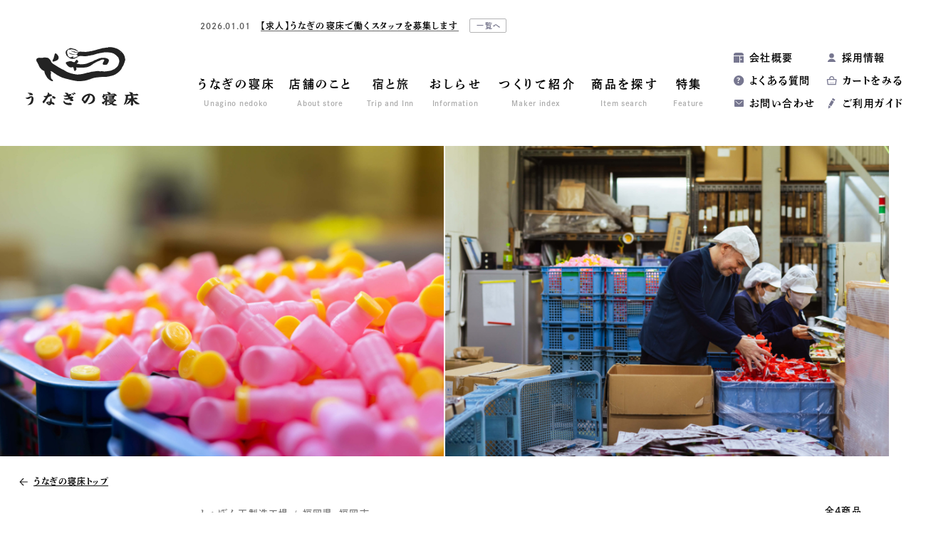

--- FILE ---
content_type: text/html; charset=UTF-8
request_url: https://unagino-nedoko.net/product/tax_maker/tomoda/
body_size: 27607
content:
<!DOCTYPE html>
<html dir="ltr" lang="ja" prefix="og: http://ogp.me/ns#">
<head>
<!-- Google tag (gtag.js) -->
<script async src="https://www.googletagmanager.com/gtag/js?id=G-S2JV6EKKYH"></script>
<script>
  window.dataLayer = window.dataLayer || [];
  function gtag(){dataLayer.push(arguments);}
  gtag('js', new Date());

  gtag('config', 'G-S2JV6EKKYH');
</script>
<meta charset="utf-8">
<script>
let href = window.location.href;
if(href.match(/&utm_source/)){
	let replaced = href.replace(/&utm_source/g,'?utm_source');
	console.log(replaced);
	location.href=replaced;
};
</script>
<title>友田商会の商品一覧 | うなぎの寝床 通販・オンラインショップ</title>
	<style>img:is([sizes="auto" i], [sizes^="auto," i]) { contain-intrinsic-size: 3000px 1500px }</style>
	
		<!-- All in One SEO 4.8.4.1 - aioseo.com -->
	<meta name="robots" content="max-image-preview:large" />
	<link rel="canonical" href="https://unagino-nedoko.net/maker/tax_maker/tomoda/" />
	<meta name="generator" content="All in One SEO (AIOSEO) 4.8.4.1" />
		<script type="application/ld+json" class="aioseo-schema">
			{"@context":"https:\/\/schema.org","@graph":[{"@type":"BreadcrumbList","@id":"https:\/\/unagino-nedoko.net\/product\/tax_maker\/tomoda\/#breadcrumblist","itemListElement":[{"@type":"ListItem","@id":"https:\/\/unagino-nedoko.net#listItem","position":1,"name":"Home","item":"https:\/\/unagino-nedoko.net","nextItem":{"@type":"ListItem","@id":"https:\/\/unagino-nedoko.net\/maker\/tax_maker\/tomoda\/#listItem","name":"\u53cb\u7530\u5546\u4f1a"}},{"@type":"ListItem","@id":"https:\/\/unagino-nedoko.net\/maker\/tax_maker\/tomoda\/#listItem","position":2,"name":"\u53cb\u7530\u5546\u4f1a","previousItem":{"@type":"ListItem","@id":"https:\/\/unagino-nedoko.net#listItem","name":"Home"}}]},{"@type":"CollectionPage","@id":"https:\/\/unagino-nedoko.net\/product\/tax_maker\/tomoda\/#collectionpage","url":"https:\/\/unagino-nedoko.net\/product\/tax_maker\/tomoda\/","name":"\u53cb\u7530\u5546\u4f1a\u306e\u5546\u54c1\u4e00\u89a7 | \u3046\u306a\u304e\u306e\u5bdd\u5e8a \u901a\u8ca9\u30fb\u30aa\u30f3\u30e9\u30a4\u30f3\u30b7\u30e7\u30c3\u30d7","inLanguage":"ja","isPartOf":{"@id":"https:\/\/unagino-nedoko.net\/#website"},"breadcrumb":{"@id":"https:\/\/unagino-nedoko.net\/product\/tax_maker\/tomoda\/#breadcrumblist"}},{"@type":"Organization","@id":"https:\/\/unagino-nedoko.net\/#organization","name":"\u5730\u57df\u6587\u5316\u5546\u793e \u3046\u306a\u304e\u306e\u5bdd\u5e8a","url":"https:\/\/unagino-nedoko.net\/","sameAs":["https:\/\/www.instagram.com\/unaginonedoko_onlineshop\/","https:\/\/www.youtube.com\/channel\/UCcnwTbNHSj-jdOo8yiDDamA"]},{"@type":"WebSite","@id":"https:\/\/unagino-nedoko.net\/#website","url":"https:\/\/unagino-nedoko.net\/","name":"\u5730\u57df\u6587\u5316\u5546\u793e \u3046\u306a\u304e\u306e\u5bdd\u5e8a","inLanguage":"ja","publisher":{"@id":"https:\/\/unagino-nedoko.net\/#organization"}}]}
		</script>
		<!-- All in One SEO -->

<link rel='stylesheet' id='wp-block-library-css' href='https://unagino-nedoko.net/wp/wp-includes/css/dist/block-library/style.min.css?ver=6.8.3' type='text/css' media='all' />
<style id='classic-theme-styles-inline-css' type='text/css'>
/*! This file is auto-generated */
.wp-block-button__link{color:#fff;background-color:#32373c;border-radius:9999px;box-shadow:none;text-decoration:none;padding:calc(.667em + 2px) calc(1.333em + 2px);font-size:1.125em}.wp-block-file__button{background:#32373c;color:#fff;text-decoration:none}
</style>
<style id='global-styles-inline-css' type='text/css'>
:root{--wp--preset--aspect-ratio--square: 1;--wp--preset--aspect-ratio--4-3: 4/3;--wp--preset--aspect-ratio--3-4: 3/4;--wp--preset--aspect-ratio--3-2: 3/2;--wp--preset--aspect-ratio--2-3: 2/3;--wp--preset--aspect-ratio--16-9: 16/9;--wp--preset--aspect-ratio--9-16: 9/16;--wp--preset--color--black: #000000;--wp--preset--color--cyan-bluish-gray: #abb8c3;--wp--preset--color--white: #ffffff;--wp--preset--color--pale-pink: #f78da7;--wp--preset--color--vivid-red: #cf2e2e;--wp--preset--color--luminous-vivid-orange: #ff6900;--wp--preset--color--luminous-vivid-amber: #fcb900;--wp--preset--color--light-green-cyan: #7bdcb5;--wp--preset--color--vivid-green-cyan: #00d084;--wp--preset--color--pale-cyan-blue: #8ed1fc;--wp--preset--color--vivid-cyan-blue: #0693e3;--wp--preset--color--vivid-purple: #9b51e0;--wp--preset--gradient--vivid-cyan-blue-to-vivid-purple: linear-gradient(135deg,rgba(6,147,227,1) 0%,rgb(155,81,224) 100%);--wp--preset--gradient--light-green-cyan-to-vivid-green-cyan: linear-gradient(135deg,rgb(122,220,180) 0%,rgb(0,208,130) 100%);--wp--preset--gradient--luminous-vivid-amber-to-luminous-vivid-orange: linear-gradient(135deg,rgba(252,185,0,1) 0%,rgba(255,105,0,1) 100%);--wp--preset--gradient--luminous-vivid-orange-to-vivid-red: linear-gradient(135deg,rgba(255,105,0,1) 0%,rgb(207,46,46) 100%);--wp--preset--gradient--very-light-gray-to-cyan-bluish-gray: linear-gradient(135deg,rgb(238,238,238) 0%,rgb(169,184,195) 100%);--wp--preset--gradient--cool-to-warm-spectrum: linear-gradient(135deg,rgb(74,234,220) 0%,rgb(151,120,209) 20%,rgb(207,42,186) 40%,rgb(238,44,130) 60%,rgb(251,105,98) 80%,rgb(254,248,76) 100%);--wp--preset--gradient--blush-light-purple: linear-gradient(135deg,rgb(255,206,236) 0%,rgb(152,150,240) 100%);--wp--preset--gradient--blush-bordeaux: linear-gradient(135deg,rgb(254,205,165) 0%,rgb(254,45,45) 50%,rgb(107,0,62) 100%);--wp--preset--gradient--luminous-dusk: linear-gradient(135deg,rgb(255,203,112) 0%,rgb(199,81,192) 50%,rgb(65,88,208) 100%);--wp--preset--gradient--pale-ocean: linear-gradient(135deg,rgb(255,245,203) 0%,rgb(182,227,212) 50%,rgb(51,167,181) 100%);--wp--preset--gradient--electric-grass: linear-gradient(135deg,rgb(202,248,128) 0%,rgb(113,206,126) 100%);--wp--preset--gradient--midnight: linear-gradient(135deg,rgb(2,3,129) 0%,rgb(40,116,252) 100%);--wp--preset--font-size--small: 13px;--wp--preset--font-size--medium: 20px;--wp--preset--font-size--large: 36px;--wp--preset--font-size--x-large: 42px;--wp--preset--spacing--20: 0.44rem;--wp--preset--spacing--30: 0.67rem;--wp--preset--spacing--40: 1rem;--wp--preset--spacing--50: 1.5rem;--wp--preset--spacing--60: 2.25rem;--wp--preset--spacing--70: 3.38rem;--wp--preset--spacing--80: 5.06rem;--wp--preset--shadow--natural: 6px 6px 9px rgba(0, 0, 0, 0.2);--wp--preset--shadow--deep: 12px 12px 50px rgba(0, 0, 0, 0.4);--wp--preset--shadow--sharp: 6px 6px 0px rgba(0, 0, 0, 0.2);--wp--preset--shadow--outlined: 6px 6px 0px -3px rgba(255, 255, 255, 1), 6px 6px rgba(0, 0, 0, 1);--wp--preset--shadow--crisp: 6px 6px 0px rgba(0, 0, 0, 1);}:where(.is-layout-flex){gap: 0.5em;}:where(.is-layout-grid){gap: 0.5em;}body .is-layout-flex{display: flex;}.is-layout-flex{flex-wrap: wrap;align-items: center;}.is-layout-flex > :is(*, div){margin: 0;}body .is-layout-grid{display: grid;}.is-layout-grid > :is(*, div){margin: 0;}:where(.wp-block-columns.is-layout-flex){gap: 2em;}:where(.wp-block-columns.is-layout-grid){gap: 2em;}:where(.wp-block-post-template.is-layout-flex){gap: 1.25em;}:where(.wp-block-post-template.is-layout-grid){gap: 1.25em;}.has-black-color{color: var(--wp--preset--color--black) !important;}.has-cyan-bluish-gray-color{color: var(--wp--preset--color--cyan-bluish-gray) !important;}.has-white-color{color: var(--wp--preset--color--white) !important;}.has-pale-pink-color{color: var(--wp--preset--color--pale-pink) !important;}.has-vivid-red-color{color: var(--wp--preset--color--vivid-red) !important;}.has-luminous-vivid-orange-color{color: var(--wp--preset--color--luminous-vivid-orange) !important;}.has-luminous-vivid-amber-color{color: var(--wp--preset--color--luminous-vivid-amber) !important;}.has-light-green-cyan-color{color: var(--wp--preset--color--light-green-cyan) !important;}.has-vivid-green-cyan-color{color: var(--wp--preset--color--vivid-green-cyan) !important;}.has-pale-cyan-blue-color{color: var(--wp--preset--color--pale-cyan-blue) !important;}.has-vivid-cyan-blue-color{color: var(--wp--preset--color--vivid-cyan-blue) !important;}.has-vivid-purple-color{color: var(--wp--preset--color--vivid-purple) !important;}.has-black-background-color{background-color: var(--wp--preset--color--black) !important;}.has-cyan-bluish-gray-background-color{background-color: var(--wp--preset--color--cyan-bluish-gray) !important;}.has-white-background-color{background-color: var(--wp--preset--color--white) !important;}.has-pale-pink-background-color{background-color: var(--wp--preset--color--pale-pink) !important;}.has-vivid-red-background-color{background-color: var(--wp--preset--color--vivid-red) !important;}.has-luminous-vivid-orange-background-color{background-color: var(--wp--preset--color--luminous-vivid-orange) !important;}.has-luminous-vivid-amber-background-color{background-color: var(--wp--preset--color--luminous-vivid-amber) !important;}.has-light-green-cyan-background-color{background-color: var(--wp--preset--color--light-green-cyan) !important;}.has-vivid-green-cyan-background-color{background-color: var(--wp--preset--color--vivid-green-cyan) !important;}.has-pale-cyan-blue-background-color{background-color: var(--wp--preset--color--pale-cyan-blue) !important;}.has-vivid-cyan-blue-background-color{background-color: var(--wp--preset--color--vivid-cyan-blue) !important;}.has-vivid-purple-background-color{background-color: var(--wp--preset--color--vivid-purple) !important;}.has-black-border-color{border-color: var(--wp--preset--color--black) !important;}.has-cyan-bluish-gray-border-color{border-color: var(--wp--preset--color--cyan-bluish-gray) !important;}.has-white-border-color{border-color: var(--wp--preset--color--white) !important;}.has-pale-pink-border-color{border-color: var(--wp--preset--color--pale-pink) !important;}.has-vivid-red-border-color{border-color: var(--wp--preset--color--vivid-red) !important;}.has-luminous-vivid-orange-border-color{border-color: var(--wp--preset--color--luminous-vivid-orange) !important;}.has-luminous-vivid-amber-border-color{border-color: var(--wp--preset--color--luminous-vivid-amber) !important;}.has-light-green-cyan-border-color{border-color: var(--wp--preset--color--light-green-cyan) !important;}.has-vivid-green-cyan-border-color{border-color: var(--wp--preset--color--vivid-green-cyan) !important;}.has-pale-cyan-blue-border-color{border-color: var(--wp--preset--color--pale-cyan-blue) !important;}.has-vivid-cyan-blue-border-color{border-color: var(--wp--preset--color--vivid-cyan-blue) !important;}.has-vivid-purple-border-color{border-color: var(--wp--preset--color--vivid-purple) !important;}.has-vivid-cyan-blue-to-vivid-purple-gradient-background{background: var(--wp--preset--gradient--vivid-cyan-blue-to-vivid-purple) !important;}.has-light-green-cyan-to-vivid-green-cyan-gradient-background{background: var(--wp--preset--gradient--light-green-cyan-to-vivid-green-cyan) !important;}.has-luminous-vivid-amber-to-luminous-vivid-orange-gradient-background{background: var(--wp--preset--gradient--luminous-vivid-amber-to-luminous-vivid-orange) !important;}.has-luminous-vivid-orange-to-vivid-red-gradient-background{background: var(--wp--preset--gradient--luminous-vivid-orange-to-vivid-red) !important;}.has-very-light-gray-to-cyan-bluish-gray-gradient-background{background: var(--wp--preset--gradient--very-light-gray-to-cyan-bluish-gray) !important;}.has-cool-to-warm-spectrum-gradient-background{background: var(--wp--preset--gradient--cool-to-warm-spectrum) !important;}.has-blush-light-purple-gradient-background{background: var(--wp--preset--gradient--blush-light-purple) !important;}.has-blush-bordeaux-gradient-background{background: var(--wp--preset--gradient--blush-bordeaux) !important;}.has-luminous-dusk-gradient-background{background: var(--wp--preset--gradient--luminous-dusk) !important;}.has-pale-ocean-gradient-background{background: var(--wp--preset--gradient--pale-ocean) !important;}.has-electric-grass-gradient-background{background: var(--wp--preset--gradient--electric-grass) !important;}.has-midnight-gradient-background{background: var(--wp--preset--gradient--midnight) !important;}.has-small-font-size{font-size: var(--wp--preset--font-size--small) !important;}.has-medium-font-size{font-size: var(--wp--preset--font-size--medium) !important;}.has-large-font-size{font-size: var(--wp--preset--font-size--large) !important;}.has-x-large-font-size{font-size: var(--wp--preset--font-size--x-large) !important;}
:where(.wp-block-post-template.is-layout-flex){gap: 1.25em;}:where(.wp-block-post-template.is-layout-grid){gap: 1.25em;}
:where(.wp-block-columns.is-layout-flex){gap: 2em;}:where(.wp-block-columns.is-layout-grid){gap: 2em;}
:root :where(.wp-block-pullquote){font-size: 1.5em;line-height: 1.6;}
</style>
<style id='akismet-widget-style-inline-css' type='text/css'>

			.a-stats {
				--akismet-color-mid-green: #357b49;
				--akismet-color-white: #fff;
				--akismet-color-light-grey: #f6f7f7;

				max-width: 350px;
				width: auto;
			}

			.a-stats * {
				all: unset;
				box-sizing: border-box;
			}

			.a-stats strong {
				font-weight: 600;
			}

			.a-stats a.a-stats__link,
			.a-stats a.a-stats__link:visited,
			.a-stats a.a-stats__link:active {
				background: var(--akismet-color-mid-green);
				border: none;
				box-shadow: none;
				border-radius: 8px;
				color: var(--akismet-color-white);
				cursor: pointer;
				display: block;
				font-family: -apple-system, BlinkMacSystemFont, 'Segoe UI', 'Roboto', 'Oxygen-Sans', 'Ubuntu', 'Cantarell', 'Helvetica Neue', sans-serif;
				font-weight: 500;
				padding: 12px;
				text-align: center;
				text-decoration: none;
				transition: all 0.2s ease;
			}

			/* Extra specificity to deal with TwentyTwentyOne focus style */
			.widget .a-stats a.a-stats__link:focus {
				background: var(--akismet-color-mid-green);
				color: var(--akismet-color-white);
				text-decoration: none;
			}

			.a-stats a.a-stats__link:hover {
				filter: brightness(110%);
				box-shadow: 0 4px 12px rgba(0, 0, 0, 0.06), 0 0 2px rgba(0, 0, 0, 0.16);
			}

			.a-stats .count {
				color: var(--akismet-color-white);
				display: block;
				font-size: 1.5em;
				line-height: 1.4;
				padding: 0 13px;
				white-space: nowrap;
			}
		
</style>
<link rel='stylesheet' id='tablepress-default-css' href='https://unagino-nedoko.net/wp/wp-content/plugins/tablepress/css/build/default.css?ver=3.1.3' type='text/css' media='all' />
<link rel="https://api.w.org/" href="https://unagino-nedoko.net/wp-json/" /><link rel="EditURI" type="application/rsd+xml" title="RSD" href="https://unagino-nedoko.net/wp/xmlrpc.php?rsd" />
	<script>
		let ajaxUrl = 'https://unagino-nedoko.net/wp/wp-admin/admin-ajax.php';
	</script>
<meta name="referrer" content="no-referrer-when-downgrade">
<meta http-equiv="X-UA-Compatible" content="IE=edge">
<meta name="viewport" content="width=1300, user-scalable=yes">
<meta name="format-detection" content="telephone=no">
<link rel="alternate" type="application/rss+xml" title="RSS 2.0" href="https://unagino-nedoko.net/feed">
<link rel="alternate" type="text/xml" title="RSS .92" href="https://unagino-nedoko.net/feed/rss">
<link rel="alternate" type="application/atom+xml" title="Atom 1.0" href="https://unagino-nedoko.net/feed/atom">
<link rel="alternate" type="application/rss+xml" title="RSS" href="https://unagino-nedoko.net/index.rdf">
<link rel="icon" href="https://unagino-nedoko.net/wp/wp-content/themes/unagino-nedoko8/img/icon/favicon.ico" type="image/vnd.microsoft.icon">
<link rel="shortcut icon" href="https://unagino-nedoko.net/wp/wp-content/themes/unagino-nedoko8/img/icon/favicon.ico">
<link rel="apple-touch-icon" href="https://unagino-nedoko.net/wp/wp-content/themes/unagino-nedoko8/img/icon/apple-touch-icon.png">
<link rel="icon" href="https://unagino-nedoko.net/wp/wp-content/themes/unagino-nedoko8/img/icon/android-touch-icon.png">
<script src="https://unagino-nedoko.net/wp/wp-content/themes/unagino-nedoko8/js/jquery.min.js" defer></script>
<link rel="stylesheet" href="https://unagino-nedoko.net/wp/wp-content/themes/unagino-nedoko8/css/reset.css">
<link rel="stylesheet" href="https://unagino-nedoko.net/wp/wp-content/themes/unagino-nedoko8/style.css?202601190909">
<link rel="stylesheet" href="https://unagino-nedoko.net/wp/wp-content/themes/unagino-nedoko8/css/product.css?202601190909">
<link rel="stylesheet" href="https://unagino-nedoko.net/wp/wp-content/themes/unagino-nedoko8/css/slick.css">
<meta property="og:locale" content="ja_JP">
<meta property="fb:admins" content="">

<meta property="og:site_name" content="地域文化商社 うなぎの寝床">
<meta property="og:type" content="website">
<meta property='og:image' content="https://unagino-nedoko.net/wp/wp-content/uploads/2020/06/tomoda20231116web-001-1-1360x952.jpg">

<meta property='og:url' content="https://unagino-nedoko.net/product/tax_maker/tomoda/">
<meta property='og:title' content="友田商会の商品一覧 | うなぎの寝床 通販・オンラインショップ">
<meta property='og:description' content="友田商会の商品一覧です。">
<meta name="description" content="友田商会の商品一覧です。">

<script>
  (function(d) {
    var config = {
      kitId: 'gqp1jsf',
      scriptTimeout: 3000,
      async: true
    },
    h=d.documentElement,t=setTimeout(function(){h.className=h.className.replace(/\bwf-loading\b/g,"")+" wf-inactive";},config.scriptTimeout),tk=d.createElement("script"),f=false,s=d.getElementsByTagName("script")[0],a;h.className+=" wf-loading";tk.src='https://use.typekit.net/'+config.kitId+'.js';tk.async=true;tk.onload=tk.onreadystatechange=function(){a=this.readyState;if(f||a&&a!="complete"&&a!="loaded")return;f=true;clearTimeout(t);try{Typekit.load(config)}catch(e){}};s.parentNode.insertBefore(tk,s)
  })(document);
</script>
</head>

<body id="product" class="category pc">
<div id="wrap">


<header>
	<div class="header-inner clearfix">
		<div class="logo">
			<a href="https://unagino-nedoko.net" title="トップページ"><img class="lazy lazyload" src="https://unagino-nedoko.net/wp/wp-content/themes/unagino-nedoko8/img/share/lazyload.png" data-src="https://unagino-nedoko.net/wp/wp-content/themes/unagino-nedoko8/img/share/logo.svg" alt="うなぎの寝床"></a>
					</div>
				
<div class="news-header font-min ">
		
	<div class="slider-news">
						<article class="inner">
			<a href="https://unagino-nedoko.net/archives/55295/" title="【求人】うなぎの寝床で働くスタッフを募集します">				
								<div>
					<time class="font-en-u">2026.01.01</time>
					<h2 class="title font-mg">【求人】うなぎの寝床で働くスタッフを募集します</h2>
				</div>
			</a>
						<a class="index" href="https://unagino-nedoko.net/news" title="お知らせ一覧">一覧へ</a>
					</article>
					</div>
</div>

		<nav class="gnav font-min">
	<ul class="clearfix">
		<li><a href="https://unagino-nedoko.net/about" title="うなぎの寝床"><strong>うなぎの寝床</strong><em>Unagino nedoko</em></a></li>
		<li><a href="https://unagino-nedoko.net/store" title="店舗のこと"><strong>店舗のこと</strong><em>About store</em></a></li>
		
		<li class="btn-mnav">
			<span class="parent"><strong>宿と旅</strong><em>Trip and Inn</em></span>
			<div class="mnav-wrap">
				<div class="mnav">
					<dl>
						<dd>
							<ul>
								<li><a class="let" href="https://unagino-nedoko.net/accommodation" title="Craft Inn 手 [té] ">Craft Inn 手 [té] </a></li>
								<li><a href="https://unagino-nedoko.net/tourism" title="ツーリズム">ツーリズム</a></li>
							</ul>
						</dd>
					</dl>
				</div>
			</div>
		</li>
		
		<li class="btn-mnav">
			<a class="parent" href="https://unagino-nedoko.net/news" title="おしらせ"><strong>おしらせ</strong><em>Information</em></a>
			<div class="mnav-wrap mnav-sns">
				<div class="mnav clearfix">
					<dl>
						<dt><a href="https://unagino-nedoko.net/event" title="企画展">企画展</a></dt>
					</dl>
					<dl>
						<dt><a href="https://unagino-nedoko.net/news" title="おしらせ">おしらせ一覧</a></dt>
						<dd>
							<ul>
									<li class="cat-item cat-item-4771"><a href="https://unagino-nedoko.net/archives/category/product/">商品紹介</a>
</li>
	<li class="cat-item cat-item-300"><a href="https://unagino-nedoko.net/archives/category/column/">コラム</a>
</li>
	<li class="cat-item cat-item-1"><a href="https://unagino-nedoko.net/archives/category/news/">ニュース</a>
</li>
	<li class="cat-item cat-item-415"><a href="https://unagino-nedoko.net/archives/category/media/">メディア掲載</a>
</li>
	<li class="cat-item cat-item-4985"><a href="https://unagino-nedoko.net/archives/category/press-release/">プレスリリース</a>
</li>
							</ul>
						</dd>
					</dl>
				</div>
			</div>
		</li>
		<li class="btn-mnav">
			<a class="parent" href="https://unagino-nedoko.net/maker" title="つくりて紹介"><strong>つくりて紹介</strong><em>Maker index</em></a>
			<div class="mnav-wrap">
				<div class="mnav">
					<dl>
						<dd>
							<ul>
								<li><a href="https://unagino-nedoko.net/maker/" title="つくりて一覧">つくりて一覧</a></li>
																<li><a href="https://unagino-nedoko.net/maker/tax_maker_area/kyushu/" title="九州・沖縄">九州・沖縄</a></li>
																<li><a href="https://unagino-nedoko.net/maker/tax_maker_area/japan/" title="日本国内（九州以外）">日本国内（九州以外）</a></li>
																<li><a href="https://unagino-nedoko.net/maker/tax_maker_area/overseas/" title="海外">海外</a></li>
															</ul>
						</dd>
					</dl>
				</div>
			</div>
		</li>
		<li><a href="https://unagino-nedoko.net/product" title="商品を探す"><strong>商品を探す</strong><em>Item search</em></a></li>
		<li><a href="https://unagino-nedoko.net/feature" title="特集"><strong>特集</strong><em>Feature</em></a></li>
	</ul>
</nav>		<nav class="snav font-min">
	<ul class="clearfix">
		<li><a href="https://unagino-nedoko.net/company" title="会社概要">会社概要</a></li>
<!-- 		<li><a href="https://members.shop-pro.jp/?mode=members_regi&shop_id=PA01180472" title="会員登録">会員登録</a></li> -->
<!-- 		<li><a href="https://unagino-nedoko.net/archives/36536/" title="採用情報">採用情報</a></li> -->
				<li><a href="https://unagino-nedoko.net/archives/55295/">採用情報</a></li>
				<li><a href="https://unagino-nedoko.net/faq" title="よくある質問">よくある質問</a></li>
		<li><a href="https://unagi-nedoko.shop-pro.jp/cart/" title="カートをみる">カートをみる</a></li>
		<li><a href="https://unagino-nedoko.net/contact" title="お問い合わせ">お問い合わせ</a></li>
		<li><a href="https://unagino-nedoko.net/shopping-guide" title="ご利用ガイド">ご利用ガイド</a></li>
	</ul>
</nav>			</div>
</header>

<main id="mainContents">


<div id="productContents" class="category ">
<div class="product-slide-img ">
		<div class="inner"><img class="lazy lazyload" src="https://unagino-nedoko.net/wp/wp-content/themes/unagino-nedoko8/img/share/lazyload.png" data-src="https://unagino-nedoko.net/wp/wp-content/uploads/2020/06/tomoda20231116web-001-1-1360x952.jpg"></div>
		<div class="inner"><img class="lazy lazyload" src="https://unagino-nedoko.net/wp/wp-content/themes/unagino-nedoko8/img/share/lazyload.png" data-src="https://unagino-nedoko.net/wp/wp-content/uploads/2020/06/tomoda20231116web-020-1-1360x952.jpg"></div>
	</div>






<div class="contents-wrap clearfix maker img-active">
		<div class="nav-back font-min img-active">
		<ul>
			<li><a href="https://unagino-nedoko.net/"><span class="nowrap">うなぎの寝床トップ</span></a></li>
		</ul>
	</div>
	
	<div class="product-list-title maker">
		<div class="nav-back font-min img-active">
			<ul>
												<li><a href="https://unagino-nedoko.net/product"><span>商品を探す</span></a></li>
																<li><a href="https://unagino-nedoko.net/maker"><span>つくりて一覧</span></a></li>
							</ul>
		</div>

				<div class="inner ontxt">
	<div class="genre font-min"><span>しゃぼん玉製造工場</span><i class="slash"></i><span>福岡県</span><i class="dot">・</i><span>福岡市</span></div>
	<h1 class="font-min">
		友田商会			</h1>
	<div class="txt">
				<div class="count font-min">全4商品</div>
				
		 
		<p>1957年創業の有限会社友田商会は、しゃぼん玉の製造・販売を行う九州で唯一の会社です。創業者の友田直正さんは、戦後生活の糧を得るために奔走する中、夢中でしゃぼん玉を吹く子どもたちを目にし、これを商売にしようと心に決めまし…</p>
		<div class="btn-line font-min"><a href="https://unagino-nedoko.net/maker/2817/">友田商会についてより詳しく</a></div>
			</div>			
</div>


			</div><!-- /.product-list-title -->


	<div class="contents">
		
		
				
		
				<div class="product-list">
									<article class="font-min">
	<div class="category font-min">
		<div class="area">
		福岡<i>・</i>福岡市<i class="slash">, </i></div>
<div class="maker">
		<a href="https://unagino-nedoko.net/product/tax_maker/tomoda" title="友田商会">友田商会</a><i class="slash">, </i>
	</div>
	</div>
	<figure><a href="https://unagino-nedoko.net/product/152019900/" title="こぼれない容器">
				<img class="lazy lazyload" src="https://unagino-nedoko.net/wp/wp-content/themes/unagino-nedoko8/img/share/lazyload-thum-product.jpg" data-src="https://unagino-nedoko.net/wp/wp-content/uploads/2020/11/152019900_thum-320x215.jpg" decoding="async" alt="こぼれない容器">
			</a></figure>
	<div class="txt-set">
		<h2 class="font-min "><a href="https://unagino-nedoko.net/product/152019900/" title="こぼれない容器">こぼれない容器</a></h2>
						<h3 class="font-min ">倒れても溶液がこぼれないシャボン玉液用の容器</h3>
						<div class="price"><strong>
			<script type='text/javascript' src='https://unagi-nedoko.shop-pro.jp/?mode=cartjs&pid=152019900&style=normal_gray&name=n&img=n&expl=n&stock=y&price=y&optview=y&inq=n&sk=n' charset='euc-jp'></script>
		</strong></div>
		
		<div class="ico">
				<i class="soldout">在庫なし</i>
		</div>
		
	</div>
</article>						<article class="font-min">
	<div class="category font-min">
		<div class="area">
		福岡<i>・</i>福岡市<i class="slash">, </i></div>
<div class="maker">
		<a href="https://unagino-nedoko.net/product/tax_maker/tomoda" title="友田商会">友田商会</a><i class="slash">, </i>
	</div>
	</div>
	<figure><a href="https://unagino-nedoko.net/product/152019898/" title="たのしいシャボン玉">
				<img class="lazy lazyload" src="https://unagino-nedoko.net/wp/wp-content/themes/unagino-nedoko8/img/share/lazyload-thum-product.jpg" data-src="https://unagino-nedoko.net/wp/wp-content/uploads/2020/11/152019898_thum-320x215.jpg" decoding="async" alt="たのしいシャボン玉">
			</a></figure>
	<div class="txt-set">
		<h2 class="font-min "><a href="https://unagino-nedoko.net/product/152019898/" title="たのしいシャボン玉">たのしいシャボン玉 黄</a></h2>
						<h3 class="font-min ">自然に優しく安全 幅広い世代が楽しめる自社ブランドのシャボン玉液</h3>
						<div class="price"><strong>
			<script type='text/javascript' src='https://unagi-nedoko.shop-pro.jp/?mode=cartjs&pid=152019898&style=normal_gray&name=n&img=n&expl=n&stock=y&price=y&optview=y&inq=n&sk=n' charset='euc-jp'></script>
		</strong></div>
		
		<div class="ico">
																		<i class="limit">在庫限り</i>				<i class="soldout">在庫なし</i>
		</div>
		
	</div>
</article>						<article class="font-min">
	<div class="category font-min">
		<div class="area">
		福岡<i>・</i>福岡市<i class="slash">, </i></div>
<div class="maker">
		<a href="https://unagino-nedoko.net/product/tax_maker/tomoda" title="友田商会">友田商会</a><i class="slash">, </i>
	</div>
	</div>
	<figure><a href="https://unagino-nedoko.net/product/152019897/" title="たのしいシャボン玉">
				<img class="lazy lazyload" src="https://unagino-nedoko.net/wp/wp-content/themes/unagino-nedoko8/img/share/lazyload-thum-product.jpg" data-src="https://unagino-nedoko.net/wp/wp-content/uploads/2020/11/152019897_thum-320x215.jpg" decoding="async" alt="たのしいシャボン玉">
			</a></figure>
	<div class="txt-set">
		<h2 class="font-min "><a href="https://unagino-nedoko.net/product/152019897/" title="たのしいシャボン玉">たのしいシャボン玉 青</a></h2>
						<h3 class="font-min ">自然に優しく安全 幅広い世代が楽しめる自社ブランドのシャボン玉液</h3>
						<div class="price"><strong>
			<script type='text/javascript' src='https://unagi-nedoko.shop-pro.jp/?mode=cartjs&pid=152019897&style=normal_gray&name=n&img=n&expl=n&stock=y&price=y&optview=y&inq=n&sk=n' charset='euc-jp'></script>
		</strong></div>
		
		<div class="ico">
				<i class="soldout">在庫なし</i>
		</div>
		
	</div>
</article>						<article class="font-min">
	<div class="category font-min">
		<div class="area">
		福岡<i>・</i>福岡市<i class="slash">, </i></div>
<div class="maker">
		<a href="https://unagino-nedoko.net/product/tax_maker/tomoda" title="友田商会">友田商会</a><i class="slash">, </i>
	</div>
	</div>
	<figure><a href="https://unagino-nedoko.net/product/152019896/" title="たのしいシャボン玉">
				<img class="lazy lazyload" src="https://unagino-nedoko.net/wp/wp-content/themes/unagino-nedoko8/img/share/lazyload-thum-product.jpg" data-src="https://unagino-nedoko.net/wp/wp-content/uploads/2020/11/152019896_thum-320x215.jpg" decoding="async" alt="たのしいシャボン玉">
			</a></figure>
	<div class="txt-set">
		<h2 class="font-min "><a href="https://unagino-nedoko.net/product/152019896/" title="たのしいシャボン玉">たのしいシャボン玉 赤/ピンク</a></h2>
						<h3 class="font-min ">自然に優しく安全 幅広い世代が楽しめる自社ブランドのシャボン玉液</h3>
						<div class="price"><strong>
			<script type='text/javascript' src='https://unagi-nedoko.shop-pro.jp/?mode=cartjs&pid=152019896&style=normal_gray&name=n&img=n&expl=n&stock=y&price=y&optview=y&inq=n&sk=n' charset='euc-jp'></script>
		</strong></div>
		
		<div class="ico">
				<i class="soldout">在庫なし</i>
		</div>
		
	</div>
</article>								</div>
		<div class="font-min">
				</div>
				
		
	</div><!-- /.contents -->

		<div class="product-nav font-min">
		<div class="search-form font-min-reset">
	<form role="search" method="get" id="searchform" name="searchform" action="https://unagino-nedoko.net/">
		<input type="text" class="search-txt" placeholder="商品の検索ワードを入力" name="s">
		<input type="submit" id="search-submit" class="search-submit" value="検索">
	</form>
</div><div class="side-nav side-nav-sub font-min">
	<div class="side-nav-close">CLOSE</div>
	<div class="side-nav-inner">
		<div class="nav-inner side-nav-category side-nav-acc">
			
			
			<div class="side-nav-switch">
<!--
				<div class="current">
					<i><img src="https://unagino-nedoko.net/wp/wp-content/themes/unagino-nedoko8/img/share/ico-nav-txt-white.png" srcset="https://unagino-nedoko.net/wp/wp-content/themes/unagino-nedoko8/img/share/ico-nav-txt-white@2x.png 2x"></i>
					<strong>文字<span>で</span>探す</strong>
				</div>
-->
								<a class="current" href="https://unagino-nedoko.net/product">
									<i><img class="lazy lazyload" src="https://unagino-nedoko.net/wp/wp-content/themes/unagino-nedoko8/img/share/lazyload.png" data-src="https://unagino-nedoko.net/wp/wp-content/themes/unagino-nedoko8/img/share/ico-nav-img-white.png" data-srcset="https://unagino-nedoko.net/wp/wp-content/themes/unagino-nedoko8/img/share/ico-nav-img-white@2x.png 2x" decoding="async"></i>
					<strong>写真一覧<span>から</span>探す</strong>
								</a>
							</div>
			
			
			<h2><strong>カテゴリー</strong><em>Category</em></h2>
						<div class="category1">
								<h3 class="parent li-common btn-ac"><span>UNA PRODUCTS<i></i></span></h3>
				<div class="child">
					<h3><a class="clearfix" href="https://unagino-nedoko.net/product/tax_category/una-products/"><strong>UNA PRODUCTS</strong><div class="btn-all"><span>全て</span></div></a></h3>
										<div class="child-title"><a href="https://unagino-nedoko.net/product/tax_category/una-products/monpe/">MONPE</a></div>
										<ul class="clearfix">
												<li class=""><a href="https://unagino-nedoko.net/product/tax_category/una-products/monpe/gendaifu-monpe-original/">現代風MONPE（久留米絣）</a></li>
												<li class=""><a href="https://unagino-nedoko.net/product/tax_category/una-products/monpe/monpe-farmers/">Farmers' MONPE</a></li>
												<li class=""><a href="https://unagino-nedoko.net/product/tax_category/una-products/monpe/monpe-otherarea/">産地コラボMONPE</a></li>
												<li class=""><a href="https://unagino-nedoko.net/product/tax_category/una-products/monpe/gendaifu-monpe-original-creator/">クリエイターコラボMONPE</a></li>
												<li class=""><a href="https://unagino-nedoko.net/product/tax_category/una-products/monpe/gendaifu-monpe-original-large/">現代風MONPE（2L・3L）</a></li>
												<li class=""><a href="https://unagino-nedoko.net/product/tax_category/una-products/monpe/monpe-child/">子ども用MONPE</a></li>
												<li class=""><a href="https://unagino-nedoko.net/product/tax_category/una-products/monpe/monpe-shita/">もんぺした</a></li>
												<li class=""><a href="https://unagino-nedoko.net/product/tax_category/una-products/monpe/monpepaperpattern/">もんぺの型紙</a></li>
											</ul>
										<div class="child-title"><a href="https://unagino-nedoko.net/product/tax_category/una-products/collaboration-hanten/">HANTEN（袢天）</a></div>
										<ul class="clearfix">
												<li class=""><a href="https://unagino-nedoko.net/product/tax_category/una-products/collaboration-hanten/unapro-hanten/">nagomi HANTEN</a></li>
												<li class=""><a href="https://unagino-nedoko.net/product/tax_category/una-products/collaboration-hanten/kurumekasuri-poncho/">久留米絣ポンチョ</a></li>
												<li class=""><a href="https://unagino-nedoko.net/product/tax_category/una-products/collaboration-hanten/hanten-coat/">HANTEN COAT</a></li>
											</ul>
										<div class="child-title"><a href="https://unagino-nedoko.net/product/tax_category/una-products/haori/">HAORI（羽織）</a></div>
										<ul class="clearfix">
												<li class=""><a href="https://unagino-nedoko.net/product/tax_category/una-products/haori/haori-ayaori/">HAORI 綾織（綿ウール）</a></li>
												<li class=""><a href="https://unagino-nedoko.net/product/tax_category/una-products/haori/haori-sashiko/">HAORI 刺子花織</a></li>
											</ul>
										<div class="child-title"><a href="https://unagino-nedoko.net/product/tax_category/una-products/kappogi/">KAPPOGI（割烹着）</a></div>
										<ul class="clearfix">
												<li class=""><a href="https://unagino-nedoko.net/product/tax_category/una-products/kappogi/kappogi-kurumekasuri/">KAPPOGI 久留米絣</a></li>
												<li class=""><a href="https://unagino-nedoko.net/product/tax_category/una-products/kappogi/kappogi-linen/">KAPPOGI 近江リネン</a></li>
												<li class=""><a href="https://unagino-nedoko.net/product/tax_category/una-products/kappogi/kappogi-wool/">KAPPOGI 再生ウール</a></li>
											</ul>
										<div class="child-title"><a href="https://unagino-nedoko.net/product/tax_category/una-products/unapro-tshorts/">Tシャツ</a></div>
										<ul class="clearfix">
												<li class=""><a href="https://unagino-nedoko.net/product/tax_category/una-products/unapro-tshorts/kata-t/">KATA-T</a></li>
												<li class=""><a href="https://unagino-nedoko.net/product/tax_category/una-products/unapro-tshorts/kurumekasuri-tshorts/">久留米絣Tシャツ</a></li>
												<li class=""><a href="https://unagino-nedoko.net/product/tax_category/una-products/unapro-tshorts/wool-tshorts/">ウールTシャツ</a></li>
											</ul>
										<div class="child-title"><a href="https://unagino-nedoko.net/product/tax_category/una-products/shirt/">シャツ</a></div>
										<ul class="clearfix">
												<li class=""><a href="https://unagino-nedoko.net/product/tax_category/una-products/shirt/think-futu-shirt/">think futu シャツ</a></li>
												<li class=""><a href="https://unagino-nedoko.net/product/tax_category/una-products/shirt/longshorts/">ロングシャツ</a></li>
											</ul>
										<div class="child-title"><a href="https://unagino-nedoko.net/product/tax_category/una-products/unapro-sweatshirt/">パーカー・トレーナー</a></div>
										<ul class="clearfix">
												<li class=""><a href="https://unagino-nedoko.net/product/tax_category/una-products/unapro-sweatshirt/think-futu-trainer/">think futu トレーナー</a></li>
												<li class=""><a href="https://unagino-nedoko.net/product/tax_category/una-products/unapro-sweatshirt/think-futu-hoodie/">think futu パーカー</a></li>
												<li class=""><a href="https://unagino-nedoko.net/product/tax_category/una-products/unapro-sweatshirt/pullover/">プルオーバー</a></li>
											</ul>
										<div class="child-title"><a href="https://unagino-nedoko.net/product/tax_category/una-products/unapro-sweater-cardigan/">セーター・カーディガン</a></div>
										<ul class="clearfix">
												<li class=""><a href="https://unagino-nedoko.net/product/tax_category/una-products/unapro-sweater-cardigan/kata-knit/">KATA-KNIT</a></li>
												<li class=""><a href="https://unagino-nedoko.net/product/tax_category/una-products/unapro-sweater-cardigan/haramaki-sweater/">はらまきセーター</a></li>
											</ul>
										<div class="child-title"><a href="https://unagino-nedoko.net/product/tax_category/una-products/unapro-onepiece-skirt-harfpants/">ワンピース・スカート・半ズボン</a></div>
										<ul class="clearfix">
												<li class=""><a href="https://unagino-nedoko.net/product/tax_category/una-products/unapro-onepiece-skirt-harfpants/kurumekasuri-skirt/">スカート</a></li>
												<li class=""><a href="https://unagino-nedoko.net/product/tax_category/una-products/unapro-onepiece-skirt-harfpants/one-piece/">ワンピース</a></li>
												<li class=""><a href="https://unagino-nedoko.net/product/tax_category/una-products/unapro-onepiece-skirt-harfpants/kurumekasuri-hanzubon/">半ズボン</a></li>
											</ul>
										<div class="child-title"><a href="https://unagino-nedoko.net/product/tax_category/una-products/unapro-socks/">靴下</a></div>
										<ul class="clearfix">
												<li class=""><a href="https://unagino-nedoko.net/product/tax_category/una-products/unapro-socks/tubesocks/">TUBE SOCKS</a></li>
												<li class=""><a href="https://unagino-nedoko.net/product/tax_category/una-products/unapro-socks/kutsushita-kurumekasurinotameno/">くくり糸靴下</a></li>
											</ul>
										<div class="child-title"><a href="https://unagino-nedoko.net/product/tax_category/una-products/kurumekasuri-goods/">久留米絣の小物・ハギレ</a></div>
										<ul class="clearfix">
												<li class=""><a href="https://unagino-nedoko.net/product/tax_category/una-products/kurumekasuri-goods/azumabukuro/">AZUMA BUKURO（あずま袋）</a></li>
												<li class=""><a href="https://unagino-nedoko.net/product/tax_category/una-products/kurumekasuri-goods/gamaguchi/">がま口</a></li>
												<li class=""><a href="https://unagino-nedoko.net/product/tax_category/una-products/kurumekasuri-goods/kukuriito-knitcap/">くくり糸帽子</a></li>
												<li class=""><a href="https://unagino-nedoko.net/product/tax_category/una-products/kurumekasuri-goods/handkerchief/">ハンカチ</a></li>
												<li class=""><a href="https://unagino-nedoko.net/product/tax_category/una-products/kurumekasuri-goods/tenugui/">てぬぐい</a></li>
												<li class=""><a href="https://unagino-nedoko.net/product/tax_category/una-products/kurumekasuri-goods/hagire-kurumeikat/">久留米絣はぎれ</a></li>
											</ul>
										<div class="child-title"><a href="https://unagino-nedoko.net/product/tax_category/una-products/unapro-ohters/">その他</a></div>
										<ul class="clearfix">
												<li class=""><a href="https://unagino-nedoko.net/product/tax_category/una-products/unapro-ohters/yama-x-monodukuri/">山×ものづくりプロジェクト</a></li>
												<li class=""><a href="https://unagino-nedoko.net/product/tax_category/una-products/unapro-ohters/geta/">下駄</a></li>
												<li class=""><a href="https://unagino-nedoko.net/product/tax_category/una-products/unapro-ohters/books/">書籍</a></li>
											</ul>
									</div>
							</div>
						<div class="category2">
								<h3 class="parent li-common btn-ac"><span>衣<i></i></span></h3>
				<div class="child">
					<h3><a class="clearfix" href="https://unagino-nedoko.net/product/tax_category/clothing/"><strong>衣</strong><div class="btn-all"><span>全て</span></div></a></h3>
										<div class="child-title"><a href="https://unagino-nedoko.net/product/tax_category/clothing/bottoms/">ボトムス</a></div>
										<ul class="clearfix">
												<li class=""><a href="https://unagino-nedoko.net/product/tax_category/clothing/bottoms/botoms_monpe/">もんぺ</a></li>
												<li class=""><a href="https://unagino-nedoko.net/product/tax_category/clothing/bottoms/steteco/">ステテコ</a></li>
												<li class=""><a href="https://unagino-nedoko.net/product/tax_category/clothing/bottoms/skirt/">スカート</a></li>
												<li class=""><a href="https://unagino-nedoko.net/product/tax_category/clothing/bottoms/%e3%83%87%e3%83%8b%e3%83%a0/">デニム</a></li>
												<li class=""><a href="https://unagino-nedoko.net/product/tax_category/clothing/bottoms/other-bottoms/">半ズボン</a></li>
											</ul>
										<div class="child-title"><a href="https://unagino-nedoko.net/product/tax_category/clothing/tops/">トップス</a></div>
										<ul class="clearfix">
												<li class=""><a href="https://unagino-nedoko.net/product/tax_category/clothing/tops/t-shirt/">Tシャツ</a></li>
												<li class=""><a href="https://unagino-nedoko.net/product/tax_category/clothing/tops/shirt-vest/">シャツ・ベスト</a></li>
												<li class=""><a href="https://unagino-nedoko.net/product/tax_category/clothing/tops/onepiece/">ワンピース</a></li>
												<li class=""><a href="https://unagino-nedoko.net/product/tax_category/clothing/tops/sweatshirt/">パーカー・トレーナー</a></li>
												<li class=""><a href="https://unagino-nedoko.net/product/tax_category/clothing/tops/sweater-cardigan/">セーター・カーディガン</a></li>
												<li class=""><a href="https://unagino-nedoko.net/product/tax_category/clothing/tops/tops-others/">その他</a></li>
											</ul>
										<div class="child-title"><a href="https://unagino-nedoko.net/product/tax_category/clothing/outer/">アウター</a></div>
										<ul class="clearfix">
												<li class=""><a href="https://unagino-nedoko.net/product/tax_category/clothing/outer/hanten/">はんてん</a></li>
												<li class=""><a href="https://unagino-nedoko.net/product/tax_category/clothing/outer/haorimono/">羽織</a></li>
												<li class=""><a href="https://unagino-nedoko.net/product/tax_category/clothing/outer/down-coat/">ダウン・コート</a></li>
											</ul>
										<div class="child-title"><a href="https://unagino-nedoko.net/product/tax_category/clothing/inner/">インナー</a></div>
										<div class="child-title"><a href="https://unagino-nedoko.net/product/tax_category/clothing/shoes-sandals/">靴・サンダル</a></div>
										<ul class="clearfix">
												<li class=""><a href="https://unagino-nedoko.net/product/tax_category/clothing/shoes-sandals/shoes/">靴</a></li>
												<li class=""><a href="https://unagino-nedoko.net/product/tax_category/clothing/shoes-sandals/sandals-geta/">サンダル・下駄</a></li>
												<li class=""><a href="https://unagino-nedoko.net/product/tax_category/clothing/shoes-sandals/insole/">インソール</a></li>
											</ul>
										<div class="child-title"><a href="https://unagino-nedoko.net/product/tax_category/clothing/socks/">靴下</a></div>
										<div class="child-title"><a href="https://unagino-nedoko.net/product/tax_category/clothing/bag/">バッグ・カゴ</a></div>
										<div class="child-title"><a href="https://unagino-nedoko.net/product/tax_category/clothing/accessories/">装飾品</a></div>
										<ul class="clearfix">
												<li class=""><a href="https://unagino-nedoko.net/product/tax_category/clothing/accessories/scarf/">ストール・マフラー</a></li>
												<li class=""><a href="https://unagino-nedoko.net/product/tax_category/clothing/accessories/gloves/">手袋・アームカバー</a></li>
												<li class=""><a href="https://unagino-nedoko.net/product/tax_category/clothing/accessories/hats/">帽子</a></li>
												<li class=""><a href="https://unagino-nedoko.net/product/tax_category/clothing/accessories/accessories-2/">アクセサリー</a></li>
												<li class=""><a href="https://unagino-nedoko.net/product/tax_category/clothing/accessories/sunglasses/">サングラス</a></li>
												<li class=""><a href="https://unagino-nedoko.net/product/tax_category/clothing/accessories/mask/">マスク</a></li>
											</ul>
									</div>
							</div>
						<div class="category3">
								<h3 class="parent li-common btn-ac"><span>食<i></i></span></h3>
				<div class="child">
					<h3><a class="clearfix" href="https://unagino-nedoko.net/product/tax_category/foods/"><strong>食</strong><div class="btn-all"><span>全て</span></div></a></h3>
										<div class="child-title"><a href="https://unagino-nedoko.net/product/tax_category/foods/plate-bowl/">食器・皿</a></div>
										<ul class="clearfix">
												<li class=""><a href="https://unagino-nedoko.net/product/tax_category/foods/plate-bowl/plate-12cm/">平皿（〜4寸 / 12cm）</a></li>
												<li class=""><a href="https://unagino-nedoko.net/product/tax_category/foods/plate-bowl/plate-18cm/">平皿（〜6寸 / 18cm）</a></li>
												<li class=""><a href="https://unagino-nedoko.net/product/tax_category/foods/plate-bowl/plate-21cm/">平皿（7寸〜 / 21cm）</a></li>
												<li class=""><a href="https://unagino-nedoko.net/product/tax_category/foods/plate-bowl/bowl/">深皿・ボウル</a></li>
												<li class=""><a href="https://unagino-nedoko.net/product/tax_category/foods/plate-bowl/soup-cup/">汁椀・スープカップ</a></li>
												<li class=""><a href="https://unagino-nedoko.net/product/tax_category/foods/plate-bowl/rice-bowl/">飯碗・丼</a></li>
											</ul>
										<div class="child-title"><a href="https://unagino-nedoko.net/product/tax_category/foods/mug-glass/">マグカップ・グラス</a></div>
										<ul class="clearfix">
												<li class=""><a href="https://unagino-nedoko.net/product/tax_category/foods/mug-glass/mug-cup/">マグ・カップ＆ソーサー</a></li>
												<li class=""><a href="https://unagino-nedoko.net/product/tax_category/foods/mug-glass/glass/">グラス・コップ</a></li>
												<li class=""><a href="https://unagino-nedoko.net/product/tax_category/foods/mug-glass/yunomi-sobacyoko/">湯呑み・そばちょこ</a></li>
												<li class=""><a href="https://unagino-nedoko.net/product/tax_category/foods/mug-glass/sake-cups/">酒器・ぐい呑</a></li>
												<li class=""><a href="https://unagino-nedoko.net/product/tax_category/foods/mug-glass/corster/">コースター</a></li>
											</ul>
										<div class="child-title"><a href="https://unagino-nedoko.net/product/tax_category/foods/cutlery-chopstick/">カトラリー・箸</a></div>
										<ul class="clearfix">
												<li class=""><a href="https://unagino-nedoko.net/product/tax_category/foods/cutlery-chopstick/cutlery/">カトラリー</a></li>
												<li class=""><a href="https://unagino-nedoko.net/product/tax_category/foods/cutlery-chopstick/chopsticks/">箸</a></li>
												<li class=""><a href="https://unagino-nedoko.net/product/tax_category/foods/cutlery-chopstick/chopstick-rest/">箸置・箸立て</a></li>
											</ul>
										<div class="child-title"><a href="https://unagino-nedoko.net/product/tax_category/foods/kitchen-utensils/">台所道具</a></div>
										<ul class="clearfix">
												<li class=""><a href="https://unagino-nedoko.net/product/tax_category/foods/kitchen-utensils/fryingpan-pot-kettle/">フライパン・鍋・ケトル</a></li>
												<li class=""><a href="https://unagino-nedoko.net/product/tax_category/foods/kitchen-utensils/%e3%83%9c%e3%82%a6%e3%83%ab%e3%83%bb%e3%82%b6%e3%83%ab%e3%83%bb%e3%83%90%e3%83%83%e3%83%88/">ボウル・ザル・バット</a></li>
												<li class=""><a href="https://unagino-nedoko.net/product/tax_category/foods/kitchen-utensils/knife-choppingboard/">包丁・まな板</a></li>
												<li class=""><a href="https://unagino-nedoko.net/product/tax_category/foods/kitchen-utensils/cooking-utensils/">調理器具</a></li>
												<li class=""><a href="https://unagino-nedoko.net/product/tax_category/foods/kitchen-utensils/storage-container/">保存容器</a></li>
												<li class=""><a href="https://unagino-nedoko.net/product/tax_category/foods/kitchen-utensils/obon/">お盆・鍋敷き</a></li>
												<li class=""><a href="https://unagino-nedoko.net/product/tax_category/foods/kitchen-utensils/apron/">エプロン・割烹着</a></li>
											</ul>
										<div class="child-title"><a href="https://unagino-nedoko.net/product/tax_category/foods/lunch-box/">弁当箱・お重</a></div>
										<div class="child-title"><a href="https://unagino-nedoko.net/product/tax_category/foods/pot-pitcher/">ティーポット・ピッチャー</a></div>
										<div class="child-title"><a href="https://unagino-nedoko.net/product/tax_category/foods/food/">食品</a></div>
										<ul class="clearfix">
												<li class=""><a href="https://unagino-nedoko.net/product/tax_category/foods/food/processed-food/">加工品</a></li>
												<li class=""><a href="https://unagino-nedoko.net/product/tax_category/foods/food/beverage/">茶・珈琲</a></li>
												<li class=""><a href="https://unagino-nedoko.net/product/tax_category/foods/food/seasoning/">調味料</a></li>
											</ul>
									</div>
							</div>
						<div class="category4">
								<h3 class="parent li-common btn-ac"><span>住<i></i></span></h3>
				<div class="child">
					<h3><a class="clearfix" href="https://unagino-nedoko.net/product/tax_category/houseware/"><strong>住</strong><div class="btn-all"><span>全て</span></div></a></h3>
										<div class="child-title"><a href="https://unagino-nedoko.net/product/tax_category/houseware/gangu-engimono/">郷土玩具・人形・縁起物</a></div>
										<div class="child-title"><a href="https://unagino-nedoko.net/product/tax_category/houseware/household-goods/">生活雑貨</a></div>
										<ul class="clearfix">
												<li class=""><a href="https://unagino-nedoko.net/product/tax_category/houseware/household-goods/stationery/">文房具</a></li>
												<li class=""><a href="https://unagino-nedoko.net/product/tax_category/houseware/household-goods/pouch/">ポーチ</a></li>
												<li class=""><a href="https://unagino-nedoko.net/product/tax_category/houseware/household-goods/handkerchief-tenugui-furoshiki/">ハンカチ・てぬぐい・風呂敷</a></li>
												<li class=""><a href="https://unagino-nedoko.net/product/tax_category/houseware/household-goods/fragrance/">フレグランス・消臭剤</a></li>
												<li class=""><a href="https://unagino-nedoko.net/product/tax_category/houseware/household-goods/cosmetics/">化粧品</a></li>
												<li class=""><a href="https://unagino-nedoko.net/product/tax_category/houseware/household-goods/fan/">うちわ・扇子</a></li>
												<li class=""><a href="https://unagino-nedoko.net/product/tax_category/houseware/household-goods/roomshoes/">ルームシューズ</a></li>
												<li class=""><a href="https://unagino-nedoko.net/product/tax_category/houseware/household-goods/hotwaterbottle/">湯たんぽ</a></li>
												<li class=""><a href="https://unagino-nedoko.net/product/tax_category/houseware/household-goods/outdoor/">アウトドア用品</a></li>
											</ul>
										<div class="child-title"><a href="https://unagino-nedoko.net/product/tax_category/houseware/cleaning-laundry/">掃除・洗濯用品</a></div>
										<ul class="clearfix">
												<li class=""><a href="https://unagino-nedoko.net/product/tax_category/houseware/cleaning-laundry/cleaning-supplies/">ほうき・たわし</a></li>
												<li class=""><a href="https://unagino-nedoko.net/product/tax_category/houseware/cleaning-laundry/soap-detergent/">石鹸・洗剤</a></li>
												<li class=""><a href="https://unagino-nedoko.net/product/tax_category/houseware/cleaning-laundry/maintenance-supplies/">メンテナンス用品</a></li>
											</ul>
										<div class="child-title"><a href="https://unagino-nedoko.net/product/tax_category/houseware/towels-bath/">タオル・バス用品</a></div>
										<ul class="clearfix">
												<li class=""><a href="https://unagino-nedoko.net/product/tax_category/houseware/towels-bath/towel/">タオル</a></li>
												<li class=""><a href="https://unagino-nedoko.net/product/tax_category/houseware/towels-bath/shower-head/">シャワーヘッド</a></li>
												<li class=""><a href="https://unagino-nedoko.net/product/tax_category/houseware/towels-bath/towels-bath-others/">その他</a></li>
											</ul>
										<div class="child-title"><a href="https://unagino-nedoko.net/product/tax_category/houseware/bedding/">寝具</a></div>
										<div class="child-title"><a href="https://unagino-nedoko.net/product/tax_category/houseware/interior/">家具・インテリア</a></div>
										<ul class="clearfix">
												<li class=""><a href="https://unagino-nedoko.net/product/tax_category/houseware/interior/chair/">イス</a></li>
												<li class=""><a href="https://unagino-nedoko.net/product/tax_category/houseware/interior/cushion/">クッション</a></li>
												<li class=""><a href="https://unagino-nedoko.net/product/tax_category/houseware/interior/carpets-rugs/">ラグ・敷物</a></li>
												<li class=""><a href="https://unagino-nedoko.net/product/tax_category/houseware/interior/storage-utensils/">収納用具</a></li>
												<li class=""><a href="https://unagino-nedoko.net/product/tax_category/houseware/interior/clock/">時計</a></li>
												<li class=""><a href="https://unagino-nedoko.net/product/tax_category/houseware/interior/vase/">花器・花瓶</a></li>
												<li class=""><a href="https://unagino-nedoko.net/product/tax_category/houseware/interior/illumination/">照明</a></li>
												<li class=""><a href="https://unagino-nedoko.net/product/tax_category/houseware/interior/interior-others/">その他</a></li>
											</ul>
									</div>
							</div>
						
			<div class="">
				<h3 class="parent li-common"><a href="https://unagino-nedoko.net/product/tax_category/gift">贈り物</a></h3>
				<h3 class="parent li-common"><a href="https://unagino-nedoko.net/gift-order">大口注文</a></h3>
			</div>
			
					</div>


		<div class="nav-inner side-nav-maker side-nav-acc">
			<div>
				<h2><strong>つくりて</strong><em>Maker</em></h2>
				<div class="btn-all"><a href="https://unagino-nedoko.net/product/#maker">全て</a></div>
												
								<div>
					<h3 class="parent li-common btn-ac"><span>織物編物・染めのしごと<i></i></span></h3>
					<div class="child">
						<h3><a class="clearfix" href="https://unagino-nedoko.net/product/tax_product_job_genre/orimono-some"><strong>織物編物・染めのしごと</strong><div class="btn-all"><span>全て</span></div></a></h3>
						
																																																<div class="child-title"><a href="https://unagino-nedoko.net/maker/tax_maker/aizome/">
									<strong>藍染絣工房</strong>
									<em>
									<span>織物・久留米絣</span><i>/</i><span>福岡県</span><i>・</i><span>広川町</span>																		</em>
								</a></div>
																																																																																																																								<div class="child-title"><a href="https://unagino-nedoko.net/maker/tax_maker/akino/">
									<strong>アキノ染色工芸</strong>
									<em>
									<span>大漁旗染色</span><i>/</i><span>鹿児島県</span><i>・</i><span>阿久根市</span>																		</em>
								</a></div>
																																																																																																<div class="child-title"><a href="https://unagino-nedoko.net/maker/tax_maker/babasenko/">
									<strong>馬場染工場</strong>
									<em>
									<span>風呂敷染工場</span><i>/</i><span>京都府</span><i>・</i><span>京都市</span>																		</em>
								</a></div>
																																																																																																																																				<div class="child-title"><a href="https://unagino-nedoko.net/maker/tax_maker/chikugo-sennsyoku/">
									<strong>筑後染織協同組合</strong>
									<em>
									<span>染織工場</span><i>/</i><span>福岡県</span><i>・</i><span>筑後市</span>																		</em>
								</a></div>
																																																																																																										<div class="child-title"><a href="https://unagino-nedoko.net/maker/tax_maker/daiko/">
									<strong>ダイコープロダクト</strong>
									<em>
									<span>手袋メーカー</span><i>/</i><span>香川県</span><i>・</i><span>さぬき市</span>																		</em>
								</a></div>
																																																												<div class="child-title"><a href="https://unagino-nedoko.net/maker/tax_maker/daiichi-orimono/">
									<strong>第一織物</strong>
									<em>
									<span>合繊長繊維織物製造</span><i>/</i><span>福井県</span><i>・</i><span>坂井市</span>																		</em>
								</a></div>
																																																																																																<div class="child-title"><a href="https://unagino-nedoko.net/maker/tax_maker/furamingo/">
									<strong>フラミンゴ</strong>
									<em>
									<span>ベレー帽製造</span><i>/</i><span>熊本県</span><i>・</i><span>宇城市</span>																		</em>
								</a></div>
																																																																								<div class="child-title"><a href="https://unagino-nedoko.net/maker/tax_maker/fukudatebukuro/">
									<strong>福田手袋</strong>
									<em>
									<span>手袋メーカー</span><i>/</i><span>香川県</span><i>・</i><span>東かがわ市</span>																		</em>
								</a></div>
																																																																																		<div class="child-title"><a href="https://unagino-nedoko.net/maker/tax_maker/fukuda-orimono/">
									<strong>福田織物</strong>
									<em>
									<span>遠州織物機屋</span><i>/</i><span>静岡県</span><i>・</i><span>掛川市</span>																		</em>
								</a></div>
																																																<div class="child-title"><a href="https://unagino-nedoko.net/maker/tax_maker/%e5%8f%a4%e6%a9%8b%e7%b9%94%e5%b8%83/">
									<strong>古橋織布</strong>
									<em>
									<span>遠州織物 機屋</span><i>/</i><span>静岡県</span><i>・</i><span>浜松市</span>																		</em>
								</a></div>
																																																																																																																																																																																														<div class="child-title"><a href="https://unagino-nedoko.net/maker/tax_maker/harakinuorimono/">
									<strong>原絹織物</strong>
									<em>
									<span>本場奄美大島紬織元</span><i>/</i><span>鹿児島県</span><i>・</i><span>奄美市</span>																		</em>
								</a></div>
																																																																																																																								<div class="child-title"><a href="https://unagino-nedoko.net/maker/tax_maker/honjo-orimono/">
									<strong>本庄織布</strong>
									<em>
									<span>高島ちぢみ生地 製造・販売</span><i>/</i><span>滋賀県</span><i>・</i><span>高島市</span>																		</em>
								</a></div>
																																																																								<div class="child-title"><a href="https://unagino-nedoko.net/maker/tax_maker/hozumi/">
									<strong>ほづみせんい</strong>
									<em>
									<span>山形段通</span><i>/</i><span>山形県</span><i>・</i><span>中山町</span>																		</em>
								</a></div>
																																																<div class="child-title"><a href="https://unagino-nedoko.net/maker/tax_maker/harappa/">
									<strong>HARAPPA</strong>
									<em>
									<span>会津木綿工場</span><i>/</i><span>福島県</span><i>・</i><span>会津若松市</span>																		</em>
								</a></div>
																																																																																		<div class="child-title"><a href="https://unagino-nedoko.net/maker/tax_maker/hitoyoshi/">
									<strong>HITOYOSHI</strong>
									<em>
									<span>シャツファクトリー</span><i>/</i><span>熊本県</span><i>・</i><span>人吉市</span>																		</em>
								</a></div>
																																																<div class="child-title"><a href="https://unagino-nedoko.net/maker/tax_maker/hakuei/">
									<strong>ハクエイ</strong>
									<em>
									<span>丸編生地 製造・販売</span><i>/</i><span>群馬県</span><i>・</i><span>太田市</span>																		</em>
								</a></div>
																																																																																																																						<div class="child-title"><a href="https://unagino-nedoko.net/maker/tax_maker/in-style/">
									<strong>インスタイル</strong>
									<em>
									<span>い草織物メーカー</span><i>/</i><span>福岡県</span><i>・</i><span>大川市</span>																		</em>
								</a></div>
																																																																																				<div class="child-title"><a href="https://unagino-nedoko.net/maker/tax_maker/ikeuchi/">
									<strong>イケウチオーガニック</strong>
									<em>
									<span>タオルメーカー</span><i>/</i><span>愛媛県</span><i>・</i><span>今治市</span>																		</em>
								</a></div>
																																																																																																																																																<div class="child-title"><a href="https://unagino-nedoko.net/maker/tax_maker/kakegawa-koubou-oki/">
									<strong>「掛川」工房大木</strong>
									<em>
									<span>掛川織職人</span><i>/</i><span>福岡県</span><i>・</i><span>大木町</span>																		</em>
								</a></div>
																																																<div class="child-title"><a href="https://unagino-nedoko.net/maker/tax_maker/kubo-kasuri-orimono/">
									<strong>久保かすり織物</strong>
									<em>
									<span>織物・久留米絣</span><i>/</i><span>福岡県</span><i>・</i><span>筑後市</span>																		</em>
								</a></div>
																																																<div class="child-title"><a href="https://unagino-nedoko.net/maker/tax_maker/kasuri-nishihara/">
									<strong>かすり西原</strong>
									<em>
									<span>織物・久留米絣</span><i>/</i><span>福岡県</span><i>・</i><span>筑後市</span>																		</em>
								</a></div>
																																																																																																												<div class="child-title"><a href="https://unagino-nedoko.net/maker/tax_maker/karatsu_shirt/">
									<strong>唐津シャツ工房</strong>
									<em>
									<span>シャツ縫製</span><i>/</i><span>佐賀県</span><i>・</i><span>唐津市</span>																		</em>
								</a></div>
																																																<div class="child-title"><a href="https://unagino-nedoko.net/maker/tax_maker/kurume-sanmode/">
									<strong>久留米サンモード</strong>
									<em>
									<span>婦人服 縫製</span><i>/</i><span>福岡県</span><i>・</i><span>久留米市</span>																		</em>
								</a></div>
																																																																																														<div class="child-title"><a href="https://unagino-nedoko.net/maker/tax_maker/koubouoriza/">
									<strong>工房織座</strong>
									<em>
									<span>小幅織物工場</span><i>/</i><span>愛媛県</span><i>・</i><span>今治市</span>																		</em>
								</a></div>
																																																																																																												<div class="child-title"><a href="https://unagino-nedoko.net/maker/tax_maker/kanaikougei/">
									<strong>金井工芸</strong>
									<em>
									<span>染色工房</span><i>/</i><span>鹿児島県</span><i>・</i><span>龍郷町</span>																		</em>
								</a></div>
																																																																								<div class="child-title"><a href="https://unagino-nedoko.net/maker/tax_maker/kajigroup/">
									<strong>カジレーネ</strong>
									<em>
									<span>合繊長繊維織物製造</span><i>/</i><span>石川県</span><i>・</i><span>かほく市</span>																		</em>
								</a></div>
																																																												<div class="child-title"><a href="https://unagino-nedoko.net/maker/tax_maker/kinof/">
									<strong>KINOF</strong>
									<em>
									<span>木糸</span><i>/</i><span>徳島県</span><i>・</i><span>上勝町</span>																		</em>
								</a></div>
																																																																																																																																		<div class="child-title"><a href="https://unagino-nedoko.net/maker/tax_maker/kasamori/">
									<strong>笠盛</strong>
									<em>
									<span>刺繍加工</span><i>/</i><span>群馬県</span><i>・</i><span>桐生市</span>																		</em>
								</a></div>
																																																																																														<div class="child-title"><a href="https://unagino-nedoko.net/maker/tax_maker/kurashiki_hampu/">
									<strong>倉敷帆布株式会社</strong>
									<em>
									<span>帆布生地 企画・販売</span><i>/</i><span>岡山県</span><i>・</i><span>倉敷市</span>																		</em>
								</a></div>
																																																																								<div class="child-title"><a href="https://unagino-nedoko.net/maker/tax_maker/kaneta-orimono/">
									<strong>カネタ織物株式会社</strong>
									<em>
									<span>遠州織物機屋</span><i>/</i><span>静岡県</span><i>・</i><span>掛川市</span>																		</em>
								</a></div>
																																																<div class="child-title"><a href="https://unagino-nedoko.net/maker/tax_maker/kiryu-seisen/">
									<strong>桐生整染商事</strong>
									<em>
									<span>機屋・生地問屋</span><i>/</i><span>群馬県</span><i>・</i><span>桐生市</span>																		</em>
								</a></div>
																																																<div class="child-title"><a href="https://unagino-nedoko.net/maker/tax_maker/kayazawa-syouten/">
									<strong>萱澤商店</strong>
									<em>
									<span>糸卸商</span><i>/</i><span>奈良県</span><i>・</i><span>大和高田市</span>																		</em>
								</a></div>
																																																																																																																						<div class="child-title"><a href="https://unagino-nedoko.net/maker/tax_maker/marugame/">
									<strong>丸亀絣織物工場</strong>
									<em>
									<span>織物・久留米絣</span><i>/</i><span>福岡県</span><i>・</i><span>広川町</span>																		</em>
								</a></div>
																																																												<div class="child-title"><a href="https://unagino-nedoko.net/maker/tax_maker/miyata/">
									<strong>宮田織物</strong>
									<em>
									<span>織元・袢天メーカー</span><i>/</i><span>福岡県</span><i>・</i><span>筑後市</span>																		</em>
								</a></div>
																																																																																																																																																																																																																																																																																		<div class="child-title"><a href="https://unagino-nedoko.net/maker/tax_maker/mizuyamasyokufu/">
									<strong>水山織布</strong>
									<em>
									<span>三河木綿 機屋</span><i>/</i><span>愛知県</span><i>・</i><span>蒲郡市</span>																		</em>
								</a></div>
																																																<div class="child-title"><a href="https://unagino-nedoko.net/maker/tax_maker/morishita-meriyasu/">
									<strong>森下メリヤス工場</strong>
									<em>
									<span>丸編みニットメーカー</span><i>/</i><span>和歌山県</span><i>・</i><span>貴志川町</span>																		</em>
								</a></div>
																																																																																																																						<div class="child-title"><a href="https://unagino-nedoko.net/maker/tax_maker/mitsunobu/">
									<strong>ミツノブ</strong>
									<em>
									<span>織元・久留米織</span><i>/</i><span>福岡県</span><i>・</i><span>筑後市</span>																		</em>
								</a></div>
																																																<div class="child-title"><a href="https://unagino-nedoko.net/maker/tax_maker/mitsunobu-orimono/">
									<strong>光延織物</strong>
									<em>
									<span>織元・久留米織</span><i>/</i><span>福岡県</span><i>・</i><span>筑後市</span>																		</em>
								</a></div>
																																																																																																																						<div class="child-title"><a href="https://unagino-nedoko.net/maker/tax_maker/nomuraorimono/">
									<strong>野村織物</strong>
									<em>
									<span>織物・久留米絣</span><i>/</i><span>福岡県</span><i>・</i><span>広川町</span>																		</em>
								</a></div>
																																																<div class="child-title"><a href="https://unagino-nedoko.net/maker/tax_maker/noguchi/">
									<strong>野口織物</strong>
									<em>
									<span>織物・久留米絣</span><i>/</i><span>福岡県</span><i>・</i><span>広川町</span>																		</em>
								</a></div>
																																																<div class="child-title"><a href="https://unagino-nedoko.net/maker/tax_maker/niikawa/">
									<strong>新川桂</strong>
									<em>
									<span>わた商社・ふとん屋</span><i>/</i><span>福岡県</span><i>・</i><span>筑後市</span>																		</em>
								</a></div>
																																																																																																												<div class="child-title"><a href="https://unagino-nedoko.net/maker/tax_maker/nunu-koubou/">
									<strong>ぬぬ工房</strong>
									<em>
									<span>染織家</span><i>/</i><span>沖縄県</span><i>・</i><span>南風原町</span>																		</em>
								</a></div>
																																																																																																																						<div class="child-title"><a href="https://unagino-nedoko.net/maker/tax_maker/nitwin/">
									<strong>NISHIGUCHI KUTSUSHITA</strong>
									<em>
									<span>ソックスブランド</span><i>/</i><span>奈良県</span><i>・</i><span>葛城市</span>																		</em>
								</a></div>
																																																<div class="child-title"><a href="https://unagino-nedoko.net/maker/tax_maker/nanga/">
									<strong>NANGA</strong>
									<em>
									<span>アウトドア製品メーカー</span><i>/</i><span>滋賀県</span><i>・</i><span>米原市</span>																		</em>
								</a></div>
																																																																								<div class="child-title"><a href="https://unagino-nedoko.net/maker/tax_maker/nakani/">
									<strong>ナカニ</strong>
									<em>
									<span>注染てぬぐいメーカー</span><i>/</i><span>大阪府</span><i>・</i><span>堺市</span>																		</em>
								</a></div>
																																																																																																																																																										<div class="child-title"><a href="https://unagino-nedoko.net/maker/tax_maker/oshika/">
									<strong>大鹿株式会社</strong>
									<em>
									<span>毛織物卸商</span><i>/</i><span>愛知県</span><i>・</i><span>一宮市</span>																		</em>
								</a></div>
																																																																								<div class="child-title"><a href="https://unagino-nedoko.net/maker/tax_maker/otsuki/">
									<strong>株式会社大月</strong>
									<em>
									<span>ニット製造</span><i>/</i><span>大阪府</span><i>・</i><span>大阪市</span>																		</em>
								</a></div>
																																																																																				<div class="child-title"><a href="https://unagino-nedoko.net/maker/tax_maker/ryugu/">
									<strong>龍宮</strong>
									<em>
									<span>脱脂綿メーカー</span><i>/</i><span>福岡県</span><i>・</i><span>うきは市</span>																		</em>
								</a></div>
																																																																																																																																				<div class="child-title"><a href="https://unagino-nedoko.net/maker/tax_maker/shokobo/">
									<strong>翔工房</strong>
									<em>
									<span>手織染工房</span><i>/</i><span>福岡県</span><i>・</i><span>小郡市</span>																		</em>
								</a></div>
																																																<div class="child-title"><a href="https://unagino-nedoko.net/maker/tax_maker/shimogawaorimono/">
									<strong>下川織物</strong>
									<em>
									<span>織物・久留米絣</span><i>/</i><span>福岡県</span><i>・</i><span>八女市</span>																		</em>
								</a></div>
																																																<div class="child-title"><a href="https://unagino-nedoko.net/maker/tax_maker/sakata-orimono/">
									<strong>坂田織物</strong>
									<em>
									<span>織物・久留米絣</span><i>/</i><span>福岡県</span><i>・</i><span>広川町</span>																		</em>
								</a></div>
																																																																																																																								<div class="child-title"><a href="https://unagino-nedoko.net/maker/tax_maker/shinohara_textile/">
									<strong>篠原テキスタイル</strong>
									<em>
									<span>デニム生地製造</span><i>/</i><span>広島県</span><i>・</i><span>福山市</span>																		</em>
								</a></div>
																																																<div class="child-title"><a href="https://unagino-nedoko.net/maker/tax_maker/stream/">
									<strong>ストリーム</strong>
									<em>
									<span>婦人衣料 縫製</span><i>/</i><span>佐賀県</span><i>・</i><span>唐津市</span>																		</em>
								</a></div>
																																																																																																																																														<div class="child-title"><a href="https://unagino-nedoko.net/maker/tax_maker/co-on/">
									<strong>CO-ON</strong>
									<em>
									<span>大阪府</span><i>・</i><span>泉大津市</span>																		</em>
								</a></div>
																																																<div class="child-title"><a href="https://unagino-nedoko.net/maker/tax_maker/sawada/">
									<strong>澤田株式会社</strong>
									<em>
									<span>ニット製造</span><i>/</i><span>大阪府</span><i>・</i><span>泉大津市</span>																		</em>
								</a></div>
																																																												<div class="child-title"><a href="https://unagino-nedoko.net/maker/tax_maker/steteco-com/">
									<strong>steteco.com</strong>
									<em>
									<span>ステテコメーカー</span><i>/</i><span>大阪府</span><i>・</i><span>箕面市</span>																		</em>
								</a></div>
																																																																																																<div class="child-title"><a href="https://unagino-nedoko.net/maker/tax_maker/shinto-towel/">
									<strong>神藤タオル</strong>
									<em>
									<span>タオルメーカー</span><i>/</i><span>大阪府</span><i>・</i><span>泉佐野市</span>																		</em>
								</a></div>
																																																																																																												<div class="child-title"><a href="https://unagino-nedoko.net/maker/tax_maker/sakamoto-denim/">
									<strong>坂本デニム</strong>
									<em>
									<span>ロープ染色工場</span><i>/</i><span>広島県</span><i>・</i><span>福山市</span>																		</em>
								</a></div>
																																																												<div class="child-title"><a href="https://unagino-nedoko.net/maker/tax_maker/sasawashi/">
									<strong>SASAWASHI</strong>
									<em>
									<span>テキスタイルメーカー</span><i>/</i><span>大阪府</span><i>・</i><span>泉大津市</span>																		</em>
								</a></div>
																																																																																				<div class="child-title"><a href="https://unagino-nedoko.net/maker/tax_maker/takarajima/">
									<strong>宝島染工</strong>
									<em>
									<span>天然染色工場</span><i>/</i><span>福岡県</span><i>・</i><span>大木町</span>																		</em>
								</a></div>
																																																												<div class="child-title"><a href="https://unagino-nedoko.net/maker/tax_maker/tomihisa/">
									<strong>冨久織物</strong>
									<em>
									<span>織物・久留米絣</span><i>/</i><span>福岡県</span><i>・</i><span>広川町</span>																		</em>
								</a></div>
																																																																																																																								<div class="child-title"><a href="https://unagino-nedoko.net/maker/tax_maker/%e5%b8%9d%e5%9b%bd%e7%b9%8a%e7%b6%ad%e6%a0%aa%e5%bc%8f%e4%bc%9a%e7%a4%be/">
									<strong>帝国繊維株式会社</strong>
									<em>
									<span>リネン織物卸商</span><i>/</i><span>東京都</span><i>・</i><span>中央区</span>																		</em>
								</a></div>
																																																												<div class="child-title"><a href="https://unagino-nedoko.net/maker/tax_maker/toban-senko/">
									<strong>東播染工</strong>
									<em>
									<span>播州織メーカー</span><i>/</i><span>兵庫県</span><i>・</i><span>西脇市</span>																		</em>
								</a></div>
																																																																																																																																																																																		<div class="child-title"><a href="https://unagino-nedoko.net/maker/tax_maker/tamaki/">
									<strong>tamaki niime</strong>
									<em>
									<span>播州織ファクトリーブランド</span><i>/</i><span>兵庫県</span><i>・</i><span>西脇市</span>																		</em>
								</a></div>
																																																<div class="child-title"><a href="https://unagino-nedoko.net/maker/tax_maker/textile-museum/">
									<strong>Textile Museum</strong>
									<em>
									<span>テキスタイルミュージアム</span><i>/</i><span>オランダ</span><i>・</i><span>ティルブルフ</span>																		</em>
								</a></div>
																																																																																																																																																																																																																																												<div class="child-title"><a href="https://unagino-nedoko.net/maker/tax_maker/world-industory-knit-hall-factory/">
									<strong>ワールドインダストリーニットホールファクトリー</strong>
									<em>
									<span>ニットメーカー</span><i>/</i><span>新潟県</span><i>・</i><span>南魚沼市</span>																		</em>
								</a></div>
																																																												<div class="child-title"><a href="https://unagino-nedoko.net/maker/tax_maker/yotsume/">
									<strong>よつめ染布舎</strong>
									<em>
									<span>型染・デザイナー</span><i>/</i><span>広島県</span><i>・</i><span>呉市</span>																		</em>
								</a></div>
																																																<div class="child-title"><a href="https://unagino-nedoko.net/maker/tax_maker/yohaku/">
									<strong>yohaku</strong>
									<em>
									<span>カットソーブランド</span><i>/</i><span>東京都</span><i>・</i><span>台東区</span>																		</em>
								</a></div>
																																																																								<div class="child-title"><a href="https://unagino-nedoko.net/maker/tax_maker/yamamura-kasuri-koubou/">
									<strong>山村かすり工房</strong>
									<em>
									<span>織物・久留米絣</span><i>/</i><span>福岡県</span><i>・</i><span>広川町</span>																		</em>
								</a></div>
																																																																																																																																																																																																																																																																																																																																																																					</div>
				</div>
								<div>
					<h3 class="parent li-common btn-ac"><span>陶磁器・ガラスのしごと<i></i></span></h3>
					<div class="child">
						<h3><a class="clearfix" href="https://unagino-nedoko.net/product/tax_product_job_genre/ceramic-glass"><strong>陶磁器・ガラスのしごと</strong><div class="btn-all"><span>全て</span></div></a></h3>
						
																																																																																																																																																																																																																																																																																																																																																																																																																																																																																																				<div class="child-title"><a href="https://unagino-nedoko.net/maker/tax_maker/fukawa/">
									<strong>陶ぼう空 府川和泉</strong>
									<em>
									<span>唐津焼窯元</span><i>/</i><span>佐賀県</span><i>・</i><span>唐津市</span>																		</em>
								</a></div>
																																																<div class="child-title"><a href="https://unagino-nedoko.net/maker/tax_maker/fumoto/">
									<strong>ふもと窯</strong>
									<em>
									<span>小代焼窯元</span><i>/</i><span>熊本県</span><i>・</i><span>荒尾市</span>																		</em>
								</a></div>
																																																																																																																																																																																																																																		<div class="child-title"><a href="https://unagino-nedoko.net/maker/tax_maker/ginpo/">
									<strong>銀峯陶器</strong>
									<em>
									<span>萬古焼窯元</span><i>/</i><span>三重県</span><i>・</i><span>四日市市</span>																		</em>
								</a></div>
																																																																								<div class="child-title"><a href="https://unagino-nedoko.net/maker/tax_maker/hagigarasu/">
									<strong>萩ガラス工房</strong>
									<em>
									<span>ガラス研究・製造</span><i>/</i><span>山口県</span><i>・</i><span>萩市</span>																		</em>
								</a></div>
																																																																																																																																																																																																																																																																																														<div class="child-title"><a href="https://unagino-nedoko.net/maker/tax_maker/ikutoen/">
									<strong>育陶園</strong>
									<em>
									<span>壺屋焼窯元</span><i>/</i><span>沖縄県</span><i>・</i><span>那覇市</span>																		</em>
								</a></div>
																																																																																																																								<div class="child-title"><a href="https://unagino-nedoko.net/maker/tax_maker/isobe-syouten/">
									<strong>磯部商店</strong>
									<em>
									<span>常滑急須 製造・販売</span><i>/</i><span>愛知県</span><i>・</i><span>常滑市</span>																		</em>
								</a></div>
																																																																																																<div class="child-title"><a href="https://unagino-nedoko.net/maker/tax_maker/jicon/">
									<strong>JICON</strong>
									<em>
									<span>有田焼窯元</span><i>/</i><span>佐賀県</span><i>・</i><span>有田町</span>																		</em>
								</a></div>
																																																																																																																																																																																																																								<div class="child-title"><a href="https://unagino-nedoko.net/maker/tax_maker/climbing/">
									<strong>クライミング</strong>
									<em>
									<span>ガラス製体積計製造</span><i>/</i><span>福岡県</span><i>・</i><span>みやま市</span>																		</em>
								</a></div>
																																																																								<div class="child-title"><a href="https://unagino-nedoko.net/maker/tax_maker/kazamigama/">
									<strong>風見窯</strong>
									<em>
									<span>窯元</span><i>/</i><span>福岡県</span><i>・</i><span>八女市</span>																		</em>
								</a></div>
																																																																																																																																																																																																																																																																																																																																																																																																																																																																																																						<div class="child-title"><a href="https://unagino-nedoko.net/maker/tax_maker/mayumi/">
									<strong>まゆみ窯</strong>
									<em>
									<span>窯元</span><i>/</i><span>熊本県</span><i>・</i><span>和水町</span>																		</em>
								</a></div>
																																																<div class="child-title"><a href="https://unagino-nedoko.net/maker/tax_maker/mizuho/">
									<strong>瑞穂窯</strong>
									<em>
									<span>小代焼窯元</span><i>/</i><span>熊本県</span><i>・</i><span>荒尾市</span>																		</em>
								</a></div>
																																																																								<div class="child-title"><a href="https://unagino-nedoko.net/maker/tax_maker/maruhiro/">
									<strong>マルヒロ</strong>
									<em>
									<span>波佐見焼商社</span><i>/</i><span>長崎県</span><i>・</i><span>波佐見町</span>																		</em>
								</a></div>
																																																																																																																																				<div class="child-title"><a href="https://unagino-nedoko.net/maker/tax_maker/multiglass/">
									<strong>マルティグラス有限会社</strong>
									<em>
									<span>福岡積層ガラス</span><i>/</i><span>福岡県</span><i>・</i><span>福津市</span>																		</em>
								</a></div>
																																																																																																																																																												<div class="child-title"><a href="https://unagino-nedoko.net/maker/tax_maker/mustakivi/">
									<strong>Mustakivi</strong>
									<em>
									<span>愛媛地域ブランド</span><i>/</i><span>愛媛県</span><i>・</i><span>松山市</span>																		</em>
								</a></div>
																																																																																																																																																																																																																																																																																																																																				<div class="child-title"><a href="https://unagino-nedoko.net/maker/tax_maker/omura/">
									<strong>大村剛</strong>
									<em>
									<span>窯元</span><i>/</i><span>福岡県</span><i>・</i><span>うきは市</span>																		</em>
								</a></div>
																																																<div class="child-title"><a href="https://unagino-nedoko.net/maker/tax_maker/onimaru/">
									<strong>鬼丸豊喜窯</strong>
									<em>
									<span>小石原焼窯元</span><i>/</i><span>福岡県</span><i>・</i><span>東峰村</span>																		</em>
								</a></div>
																																																<div class="child-title"><a href="https://unagino-nedoko.net/maker/tax_maker/ota/">
									<strong>太田潤手吹き硝子工房</strong>
									<em>
									<span>再生・手吹きガラス</span><i>/</i><span>福岡県</span><i>・</i><span>東峰村</span>																		</em>
								</a></div>
																																																																																																																																																																								<div class="child-title"><a href="https://unagino-nedoko.net/maker/tax_maker/ryumonji/">
									<strong>龍門司焼企業組合</strong>
									<em>
									<span>龍門司焼窯元</span><i>/</i><span>鹿児島県</span><i>・</i><span>姶良市</span>																		</em>
								</a></div>
																																																																																																																																																																																		<div class="child-title"><a href="https://unagino-nedoko.net/maker/tax_maker/soejimagarasu/">
									<strong>副島硝子工業</strong>
									<em>
									<span>手吹きガラス</span><i>/</i><span>佐賀県</span><i>・</i><span>佐賀市</span>																		</em>
								</a></div>
																																																<div class="child-title"><a href="https://unagino-nedoko.net/maker/tax_maker/soesen/">
									<strong>副千製陶所</strong>
									<em>
									<span>肥前吉田焼窯元</span><i>/</i><span>佐賀県</span><i>・</i><span>嬉野市</span>																		</em>
								</a></div>
																																																																																																																								<div class="child-title"><a href="https://unagino-nedoko.net/maker/tax_maker/saikai/">
									<strong>西海陶器</strong>
									<em>
									<span>波佐見焼商社</span><i>/</i><span>長崎県</span><i>・</i><span>波佐見町</span>																		</em>
								</a></div>
																																																																																																										<div class="child-title"><a href="https://unagino-nedoko.net/maker/tax_maker/shoryugama/">
									<strong>昇龍窯</strong>
									<em>
									<span>上野焼窯元</span><i>/</i><span>福岡県</span><i>・</i><span>福智町</span>																		</em>
								</a></div>
																																																																																																																																																																																																																																																																																																																																																																																																																																																																																																																																																																																																																																																																																																																																																																																																																						<div class="child-title"><a href="https://unagino-nedoko.net/maker/tax_maker/yuko/">
									<strong>祐工窯 阿部眞士</strong>
									<em>
									<span>窯元</span><i>/</i><span>福岡県</span><i>・</i><span>北九州市</span>																		</em>
								</a></div>
																																																																																																																																																<div class="child-title"><a href="https://unagino-nedoko.net/maker/tax_maker/yanase/">
									<strong>柳瀬本窯元</strong>
									<em>
									<span>小石原窯元</span><i>/</i><span>福岡県</span><i>・</i><span>東峰村</span>																		</em>
								</a></div>
																																																												<div class="child-title"><a href="https://unagino-nedoko.net/maker/tax_maker/yamatoseito/">
									<strong>ヤマト陶磁器</strong>
									<em>
									<span>有田焼商社</span><i>/</i><span>佐賀県</span><i>・</i><span>有田町</span>																		</em>
								</a></div>
																																																																								<div class="child-title"><a href="https://unagino-nedoko.net/maker/tax_maker/yamaseseito/">
									<strong>ヤマセ製陶所</strong>
									<em>
									<span>常滑焼・すり鉢製造</span><i>/</i><span>愛知県</span><i>・</i><span>常滑市</span>																		</em>
								</a></div>
																																																												<div class="child-title"><a href="https://unagino-nedoko.net/maker/tax_maker/yamagen/">
									<strong>山源陶苑</strong>
									<em>
									<span>常滑焼窯元</span><i>/</i><span>愛知県</span><i>・</i><span>常滑市</span>																		</em>
								</a></div>
																																																																																																<div class="child-title"><a href="https://unagino-nedoko.net/maker/tax_maker/zikico/">
									<strong>ZIKICO</strong>
									<em>
									<span>ジルコニア</span><i>/</i><span>東京都</span><i>・</i><span>多摩市</span>																		</em>
								</a></div>
																																																																								<div class="child-title"><a href="https://unagino-nedoko.net/maker/tax_maker/224porcelain/">
									<strong>224porcelain</strong>
									<em>
									<span>肥前吉田焼窯元</span><i>/</i><span>佐賀県</span><i>・</i><span>嬉野市</span>																		</em>
								</a></div>
																																																<div class="child-title"><a href="https://unagino-nedoko.net/maker/tax_maker/2016-shigeki-fujishiro/">
									<strong>2016/Shigeki Fujishiro</strong>
									<em>
									<span>有田焼ブランド</span><i>/</i><span>佐賀県</span><i>・</i><span>有田町</span>																		</em>
								</a></div>
																																																																																		<div class="child-title"><a href="https://unagino-nedoko.net/maker/tax_maker/2016-kueng-caputo/">
									<strong>2016/Kueng Caputo</strong>
									<em>
									<span>有田焼ブランド</span><i>/</i><span>佐賀県</span><i>・</i><span>有田町</span>																		</em>
								</a></div>
																																																<div class="child-title"><a href="https://unagino-nedoko.net/maker/tax_maker/2016-kirstie-van-noort/">
									<strong>2016/Kirstie van Noort</strong>
									<em>
									<span>有田焼ブランド</span><i>/</i><span>佐賀県</span><i>・</i><span>有田町</span>																		</em>
								</a></div>
																							</div>
				</div>
								<div>
					<h3 class="parent li-common btn-ac"><span>ゴムのしごと<i></i></span></h3>
					<div class="child">
						<h3><a class="clearfix" href="https://unagino-nedoko.net/product/tax_product_job_genre/rubber"><strong>ゴムのしごと</strong><div class="btn-all"><span>全て</span></div></a></h3>
						
																																																																																																																																																																																																																																																																																																																																																																																																																																																																																																																																																																																																																																																																																		<div class="child-title"><a href="https://unagino-nedoko.net/maker/tax_maker/herumet/">
									<strong>ヘルメット潜水</strong>
									<em>
									<span>ウエットスーツ応用</span><i>/</i><span>大分県</span><i>・</i><span>国東市</span>																		</em>
								</a></div>
																																																																																																																																																																																																																																																																																																																																																																																																																																																																																																																																																																																																																																																																																																																																																																																																																																																																																																																																																												<div class="child-title"><a href="https://unagino-nedoko.net/maker/tax_maker/moon/">
									<strong>ムーンスター</strong>
									<em>
									<span>国産靴メーカー</span><i>/</i><span>福岡県</span><i>・</i><span>久留米市</span>																		</em>
								</a></div>
																																																																																																																																																																																																																																																																																																																																																																																																																																																																																																																																																																																																																																																																																																																																																																																																																																																																																																																																																																																																																								<div class="child-title"><a href="https://unagino-nedoko.net/maker/tax_maker/sing/">
									<strong>SING</strong>
									<em>
									<span>シリコーンメーカー</span><i>/</i><span>福岡県</span><i>・</i><span>太宰府市</span>																		</em>
								</a></div>
																																																																																																																																																																																																																																																																																																																																																																																																																																																																																																																																																																																																																																																																																				<div class="child-title"><a href="https://unagino-nedoko.net/maker/tax_maker/tsukumo/">
									<strong>TSUKUMO</strong>
									<em>
									<span>日本製ビーチサンダル企画・製造</span><i>/</i><span>兵庫県</span><i>・</i><span>神戸市</span>																		</em>
								</a></div>
																																																																																																																																																																																																																																																																																																																																																																																																																																																																																																																																																																							</div>
				</div>
								<div>
					<h3 class="parent li-common btn-ac"><span>木のしごと<i></i></span></h3>
					<div class="child">
						<h3><a class="clearfix" href="https://unagino-nedoko.net/product/tax_product_job_genre/tree"><strong>木のしごと</strong><div class="btn-all"><span>全て</span></div></a></h3>
						
																																																																																				<div class="child-title"><a href="https://unagino-nedoko.net/maker/tax_maker/asuka/">
									<strong>飛鳥工房</strong>
									<em>
									<span>諸富家具</span><i>/</i><span>佐賀県</span><i>・</i><span>佐賀市</span>																		</em>
								</a></div>
																																																																																																																																																																																																																																				<div class="child-title"><a href="https://unagino-nedoko.net/maker/tax_maker/chikamatsutatsuo-shoten/">
									<strong>近松辰雄商店</strong>
									<em>
									<span>八女福島仏壇 漆塗・箔押</span><i>/</i><span>福岡県</span><i>・</i><span>八女市</span>																		</em>
								</a></div>
																																																																																																																																																																																																																																																																																																<div class="child-title"><a href="https://unagino-nedoko.net/maker/tax_maker/gatomikio/">
									<strong>我戸幹男商店</strong>
									<em>
									<span>漆器メーカー</span><i>/</i><span>石川県</span><i>・</i><span>加賀市</span>																		</em>
								</a></div>
																																																																																																																																																																								<div class="child-title"><a href="https://unagino-nedoko.net/maker/tax_maker/houin/">
									<strong>宝印薄板マナ板工場</strong>
									<em>
									<span>経木・まな板</span><i>/</i><span>福岡県</span><i>・</i><span>八女市</span>																		</em>
								</a></div>
																																																																								<div class="child-title"><a href="https://unagino-nedoko.net/maker/tax_maker/hakatamagemono_tamaki/">
									<strong>博多曲物 玉樹</strong>
									<em>
									<span>曲物屋</span><i>/</i><span>福岡県</span><i>・</i><span>志免町</span>																		</em>
								</a></div>
																																																																																																																																																																																																																																																																																																																																																																																																<div class="child-title"><a href="https://unagino-nedoko.net/maker/tax_maker/kunitake/">
									<strong>國武秀一</strong>
									<em>
									<span>木割木工</span><i>/</i><span>福岡県</span><i>・</i><span>八女市</span>																		</em>
								</a></div>
																																																																																																																																																																																				<div class="child-title"><a href="https://unagino-nedoko.net/maker/tax_maker/kusu-handmade/">
									<strong>KUSU HANDMADE</strong>
									<em>
									<span>木材総合メーカー</span><i>/</i><span>佐賀県</span><i>・</i><span>神埼市</span>																		</em>
								</a></div>
																																																																																																																																																																								<div class="child-title"><a href="https://unagino-nedoko.net/maker/tax_maker/kawaren/">
									<strong>川連漆器 寿次郎</strong>
									<em>
									<span>漆器メーカー</span><i>/</i><span>秋田県</span><i>・</i><span>湯沢市</span>																		</em>
								</a></div>
																																																																																																																																																																																																																																																																								<div class="child-title"><a href="https://unagino-nedoko.net/maker/tax_maker/matsunobu/">
									<strong>松延工芸</strong>
									<em>
									<span>桶屋</span><i>/</i><span>福岡県</span><i>・</i><span>八女市</span>																		</em>
								</a></div>
																																																																																																<div class="child-title"><a href="https://unagino-nedoko.net/maker/tax_maker/mimatsu/">
									<strong>ミマツ工芸</strong>
									<em>
									<span>木工デザイン</span><i>/</i><span>佐賀県</span><i>・</i><span>神埼市</span>																		</em>
								</a></div>
																																																																																				<div class="child-title"><a href="https://unagino-nedoko.net/maker/tax_maker/motono/">
									<strong>本野はきもの工業</strong>
									<em>
									<span>日田下駄</span><i>/</i><span>大分県</span><i>・</i><span>日田市</span>																		</em>
								</a></div>
																																																<div class="child-title"><a href="https://unagino-nedoko.net/maker/tax_maker/masuda-kiribako/">
									<strong>増田桐箱店</strong>
									<em>
									<span>桐箱製造・販売</span><i>/</i><span>福岡県</span><i>・</i><span>古賀市</span>																		</em>
								</a></div>
																																																<div class="child-title"><a href="https://unagino-nedoko.net/maker/tax_maker/mizotabutugu/">
									<strong>溝田仏具店</strong>
									<em>
									<span>八女福島仏壇 宮殿師</span><i>/</i><span>福岡県</span><i>・</i><span>八女市</span>																		</em>
								</a></div>
																																																																																																																																																																																																																																																																																																																																																																																				<div class="child-title"><a href="https://unagino-nedoko.net/maker/tax_maker/nitaharatategu/">
									<strong>仁田原建具製作所</strong>
									<em>
									<span>組子建具 製作・販売</span><i>/</i><span>福岡県</span><i>・</i><span>大川市</span>																		</em>
								</a></div>
																																																																																																																																																																																																																																																<div class="child-title"><a href="https://unagino-nedoko.net/maker/tax_maker/ochi/">
									<strong>翁知屋</strong>
									<em>
									<span>秀衡塗</span><i>/</i><span>岩手県</span><i>・</i><span>平泉町</span>																		</em>
								</a></div>
																																																																																																																								<div class="child-title"><a href="https://unagino-nedoko.net/maker/tax_maker/rokuro/">
									<strong>ろくろ舎</strong>
									<em>
									<span>木工ろくろ作家</span><i>/</i><span>福井県</span><i>・</i><span>鯖江市</span>																		</em>
								</a></div>
																																																																																																<div class="child-title"><a href="https://unagino-nedoko.net/maker/tax_maker/sekiuchi/">
									<strong>関内潔</strong>
									<em>
									<span>木工家</span><i>/</i><span>福岡県</span><i>・</i><span>八女市</span>																		</em>
								</a></div>
																																																																																																																																																																																																																																																																																																																																																																								<div class="child-title"><a href="https://unagino-nedoko.net/maker/tax_maker/sekibi/">
									<strong>関美工堂</strong>
									<em>
									<span>会津塗商社</span><i>/</i><span>福島県</span><i>・</i><span>会津若松市</span>																		</em>
								</a></div>
																																																																																																																																																																																																																																				<div class="child-title"><a href="https://unagino-nedoko.net/maker/tax_maker/takasefumi/">
									<strong>高瀬文夫商店</strong>
									<em>
									<span>かまぼこ板製造工場</span><i>/</i><span>大分県</span><i>・</i><span>日田市</span>																		</em>
								</a></div>
																																																																																																																								<div class="child-title"><a href="https://unagino-nedoko.net/maker/tax_maker/takeda_forestry/">
									<strong>武田林業</strong>
									<em>
									<span>林業サービス</span><i>/</i><span>愛媛県</span><i>・</i><span>喜多郡内子町</span>																		</em>
								</a></div>
																																																												<div class="child-title"><a href="https://unagino-nedoko.net/maker/tax_maker/tomioka/">
									<strong>冨岡商店</strong>
									<em>
									<span>樺細工</span><i>/</i><span>秋田県</span><i>・</i><span>大仙市</span>																		</em>
								</a></div>
																																																																																																										<div class="child-title"><a href="https://unagino-nedoko.net/maker/tax_maker/tanikawamokkougei/">
									<strong>谷川木工芸</strong>
									<em>
									<span>桶屋</span><i>/</i><span>香川県</span><i>・</i><span>木田郡三木町</span>																		</em>
								</a></div>
																																																																																																																																																																																																																																																																																																												<div class="child-title"><a href="https://unagino-nedoko.net/maker/tax_maker/yamaguchi/">
									<strong>山口和宏</strong>
									<em>
									<span>木工家</span><i>/</i><span>福岡県</span><i>・</i><span>うきは市</span>																		</em>
								</a></div>
																																																																																																<div class="child-title"><a href="https://unagino-nedoko.net/maker/tax_maker/yame-fukushima-butsudan/">
									<strong>八女福島仏壇仏具協同組合</strong>
									<em>
									<span>八女福島仏壇</span><i>/</i><span>福岡県</span><i>・</i><span>八女市</span>																		</em>
								</a></div>
																																																																																																																																																																																																																																																																																															</div>
				</div>
								<div>
					<h3 class="parent li-common btn-ac"><span>革のしごと<i></i></span></h3>
					<div class="child">
						<h3><a class="clearfix" href="https://unagino-nedoko.net/product/tax_product_job_genre/leather"><strong>革のしごと</strong><div class="btn-all"><span>全て</span></div></a></h3>
						
																																																																																																																																																																																																																																																																																																																																																																																																																																																																																																																																																																																																																																																																																																																																																																																																																																																																																																																																																																																																																																																																																																																																																																																																																								<div class="child-title"><a href="https://unagino-nedoko.net/maker/tax_maker/kuroda/">
									<strong>クロダ</strong>
									<em>
									<span>手袋メーカー</span><i>/</i><span>香川県</span><i>・</i><span>東かがわ市</span>																		</em>
								</a></div>
																																																																																																																																																																																																																																																																																																																																																																																																																																																																																																																																																																																																																																																																																																																																																																																																																																																																																																																																																																																																																																																																																																																																																																																																																																																																																																																																																																																																																																																																																																																																																																																																																																																																																																																																																																																																																																																										<div class="child-title"><a href="https://unagino-nedoko.net/maker/tax_maker/tokyo_leather_factory/">
									<strong>トウキョウレザーファクトリー</strong>
									<em>
									<span>豚革加工</span><i>/</i><span>東京都</span><i>・</i><span>墨田区</span>																		</em>
								</a></div>
																																																																																																																																																																																																																																																																																																																																																																																																																																																																																																																																																																																																																																																																																																																																																																							</div>
				</div>
								<div>
					<h3 class="parent li-common btn-ac"><span>竹・植物編組・紙のしごと<i></i></span></h3>
					<div class="child">
						<h3><a class="clearfix" href="https://unagino-nedoko.net/product/tax_product_job_genre/bamboo-plant-paper"><strong>竹・植物編組・紙のしごと</strong><div class="btn-all"><span>全て</span></div></a></h3>
						
																																																																																																																																																																																																																																				<div class="child-title"><a href="https://unagino-nedoko.net/maker/tax_maker/takami/">
									<strong>竹聲館</strong>
									<em>
									<span>竹工芸</span><i>/</i><span>大分県</span><i>・</i><span>由布市</span>																		</em>
								</a></div>
																																																																																																																																																																																																																																																																																																																																																																																																																																																																																																																																																																																																																																				<div class="child-title"><a href="https://unagino-nedoko.net/maker/tax_maker/ishida/">
									<strong>石田淳</strong>
									<em>
									<span>竹・編み研究者</span><i>/</i><span>福岡県</span><i>・</i><span>八女市</span>																		</em>
								</a></div>
																																																																																																<div class="child-title"><a href="https://unagino-nedoko.net/maker/tax_maker/isshindo/">
									<strong>一新堂</strong>
									<em>
									<span>貼箱専門メーカー</span><i>/</i><span>佐賀県</span><i>・</i><span>有田町</span>																		</em>
								</a></div>
																																																																																																																																																																																																																																																																																																																																																				<div class="child-title"><a href="https://unagino-nedoko.net/maker/tax_maker/kurikawa/">
									<strong>栗川商店</strong>
									<em>
									<span>来民うちわ</span><i>/</i><span>熊本県</span><i>・</i><span>山鹿市</span>																		</em>
								</a></div>
																																																																																				<div class="child-title"><a href="https://unagino-nedoko.net/maker/tax_maker/kamisuki/">
									<strong>紙漉思考室</strong>
									<em>
									<span>手漉き和紙</span><i>/</i><span>佐賀県</span><i>・</i><span>唐津市</span>																		</em>
								</a></div>
																																																																																																																																																																																																																																																																																																																																																																																																																																																																																																<div class="child-title"><a href="https://unagino-nedoko.net/maker/tax_maker/syuronosato/">
									<strong>まごころ工房 棕櫚の郷</strong>
									<em>
									<span>棕櫚箒</span><i>/</i><span>福岡県</span><i>・</i><span>うきは市</span>																		</em>
								</a></div>
																																																																																																																																																																																																																																																																																														<div class="child-title"><a href="https://unagino-nedoko.net/maker/tax_maker/minoya/">
									<strong>みのや扇舗</strong>
									<em>
									<span>扇子メーカー</span><i>/</i><span>京都府</span><i>・</i><span>京都市</span>																		</em>
								</a></div>
																																																																																																																																																																																														<div class="child-title"><a href="https://unagino-nedoko.net/maker/tax_maker/nao/">
									<strong>名尾手すき和紙</strong>
									<em>
									<span>名尾和紙</span><i>/</i><span>佐賀県</span><i>・</i><span>佐賀市</span>																		</em>
								</a></div>
																																																												<div class="child-title"><a href="https://unagino-nedoko.net/maker/tax_maker/nakasato/">
									<strong>中村さとみ</strong>
									<em>
									<span>竹工芸</span><i>/</i><span>大分県</span><i>・</i><span>由布市</span>																		</em>
								</a></div>
																																																<div class="child-title"><a href="https://unagino-nedoko.net/maker/tax_maker/nagaoka-yuki/">
									<strong>長岡由記</strong>
									<em>
									<span>竹工芸</span><i>/</i><span>福岡県</span><i>・</i><span>八女市</span>																		</em>
								</a></div>
																																																																																																																																																																																																																																																																																																																																																<div class="child-title"><a href="https://unagino-nedoko.net/maker/tax_maker/ozeki/">
									<strong>小関工芸</strong>
									<em>
									<span>竹箸メーカー</span><i>/</i><span>大分県</span><i>・</i><span>日田市</span>																		</em>
								</a></div>
																																																																																																																																																																																																																								<div class="child-title"><a href="https://unagino-nedoko.net/maker/tax_maker/shiraki-kougei/">
									<strong>シラキ工芸</strong>
									<em>
									<span>提灯火袋メーカー</span><i>/</i><span>福岡県</span><i>・</i><span>八女市</span>																		</em>
								</a></div>
																																																																																																																																																												<div class="child-title"><a href="https://unagino-nedoko.net/maker/tax_maker/shikada/">
									<strong>鹿田産業</strong>
									<em>
									<span>八女簾製造</span><i>/</i><span>福岡県</span><i>・</i><span>広川町</span>																		</em>
								</a></div>
																																																																																																												<div class="child-title"><a href="https://unagino-nedoko.net/maker/tax_maker/stackcontainers/">
									<strong>STACK CONTAINERS</strong>
									<em>
									<span>箱製造・建築家</span><i>/</i><span>鹿児島県</span><i>・</i><span>鹿児島市</span>																		</em>
								</a></div>
																																																																																																																																																																																				<div class="child-title"><a href="https://unagino-nedoko.net/maker/tax_maker/nana/">
									<strong>七島藺工房ななつむぎ</strong>
									<em>
									<span>七島藺</span><i>/</i><span>大分県</span><i>・</i><span>国東市</span>																		</em>
								</a></div>
																																																												<div class="child-title"><a href="https://unagino-nedoko.net/maker/tax_maker/tengoya/">
									<strong>てんごや</strong>
									<em>
									<span>竹椅子細工</span><i>/</i><span>福岡県</span><i>・</i><span>八女市</span>																		</em>
								</a></div>
																																																																																																																																																																																																																																																																																																																																																																																																<div class="child-title"><a href="https://unagino-nedoko.net/maker/tax_maker/tsuruya/">
									<strong>ツルヤ商店</strong>
									<em>
									<span>籐（ラタン）メーカー</span><i>/</i><span>山形県</span><i>・</i><span>山形市</span>																		</em>
								</a></div>
																																																																																																																																																																																																																								<div class="child-title"><a href="https://unagino-nedoko.net/maker/tax_maker/yamachiku/">
									<strong>ヤマチク</strong>
									<em>
									<span>竹箸工場</span><i>/</i><span>熊本県</span><i>・</i><span>南関町</span>																		</em>
								</a></div>
																																																																																																										<div class="child-title"><a href="https://unagino-nedoko.net/maker/tax_maker/yanasewashi/">
									<strong>やなせ和紙</strong>
									<em>
									<span>越前和紙</span><i>/</i><span>福井県</span><i>・</i><span>越前市</span>																		</em>
								</a></div>
																																																												<div class="child-title"><a href="https://unagino-nedoko.net/maker/tax_maker/ymanote/">
									<strong>山鹿灯籠振興会</strong>
									<em>
									<span>山鹿灯籠</span><i>/</i><span>熊本県</span><i>・</i><span>山鹿市</span>																		</em>
								</a></div>
																																																																																																																																																																																																																																															</div>
				</div>
								<div>
					<h3 class="parent li-common btn-ac"><span>金属のしごと<i></i></span></h3>
					<div class="child">
						<h3><a class="clearfix" href="https://unagino-nedoko.net/product/tax_product_job_genre/metal"><strong>金属のしごと</strong><div class="btn-all"><span>全て</span></div></a></h3>
						
																																																																																																																																																												<div class="child-title"><a href="https://unagino-nedoko.net/maker/tax_maker/aizawa/">
									<strong>アイザワ</strong>
									<em>
									<span>燕三条金属商社</span><i>/</i><span>新潟県</span><i>・</i><span>燕市</span>																		</em>
								</a></div>
																																																																																																																																																																																																																																																																																																																																																																																																																																																																																																																																																																																																																																																																																																																																																																																																																																																<div class="child-title"><a href="https://unagino-nedoko.net/maker/tax_maker/ichibishi/">
									<strong>一菱金属</strong>
									<em>
									<span>ステンレス加工工場</span><i>/</i><span>新潟県</span><i>・</i><span>燕市</span>																		</em>
								</a></div>
																																																																																																																																																																																																																																																																																																																																																																																																																																																																																																																																																																																																																																																																																				<div class="child-title"><a href="https://unagino-nedoko.net/maker/tax_maker/morihiro/">
									<strong>盛弘鍛冶工場</strong>
									<em>
									<span>鍛冶屋</span><i>/</i><span>福岡県</span><i>・</i><span>八女市</span>																		</em>
								</a></div>
																																																																																																																																																																																																																																																																																																																																																																																																																																				<div class="child-title"><a href="https://unagino-nedoko.net/maker/tax_maker/noc/">
									<strong>NOC</strong>
									<em>
									<span>仕立屋</span><i>/</i><span>福岡県</span><i>・</i><span>みやま市</span>																		</em>
								</a></div>
																																																																																																<div class="child-title"><a href="https://unagino-nedoko.net/maker/tax_maker/noridomi/">
									<strong>乗富鉄工所</strong>
									<em>
									<span>水門メーカー</span><i>/</i><span>福岡県</span><i>・</i><span>柳川市</span>																		</em>
								</a></div>
																																																																																																																								<div class="child-title"><a href="https://unagino-nedoko.net/maker/tax_maker/satoshoji/">
									<strong>日本洋食器（佐藤商事）</strong>
									<em>
									<span>ステンレスカトラリー</span><i>/</i><span>新潟県</span><i>・</i><span>燕市</span>																		</em>
								</a></div>
																																																																																																																																																												<div class="child-title"><a href="https://unagino-nedoko.net/maker/tax_maker/oigen/">
									<strong>及源鋳造</strong>
									<em>
									<span>南部鉄器</span><i>/</i><span>岩手県</span><i>・</i><span>奥州市</span>																		</em>
								</a></div>
																																																																																				<div class="child-title"><a href="https://unagino-nedoko.net/maker/tax_maker/oizumi/">
									<strong>大泉物産</strong>
									<em>
									<span>ステンレスカトラリー</span><i>/</i><span>新潟県</span><i>・</i><span>燕市</span>																		</em>
								</a></div>
																																																																																																																																																																																																																																																																																																																																																																																																																																																																																																												<div class="child-title"><a href="https://unagino-nedoko.net/maker/tax_maker/sakurai/">
									<strong>サクライ</strong>
									<em>
									<span>ステンレスカトラリー</span><i>/</i><span>新潟県</span><i>・</i><span>燕市</span>																		</em>
								</a></div>
																																																																																																																																																																																																																																																																																																																																																<div class="child-title"><a href="https://unagino-nedoko.net/maker/tax_maker/kurotori/">
									<strong>土佐打刃物 黒鳥</strong>
									<em>
									<span>鍛冶屋</span><i>/</i><span>高知県</span><i>・</i><span>高岡郡四万十町</span>																		</em>
								</a></div>
																																																																																																																																																																																																																																																																																																																																																																																		<div class="child-title"><a href="https://unagino-nedoko.net/maker/tax_maker/yoshida/">
									<strong>吉田木型製作所</strong>
									<em>
									<span>木型屋</span><i>/</i><span>福岡県</span><i>・</i><span>広川町</span>																		</em>
								</a></div>
																																																																																																																																																																																																																																																																																																																																																									</div>
				</div>
								<div>
					<h3 class="parent li-common btn-ac"><span>お香・精油・蝋のしごと<i></i></span></h3>
					<div class="child">
						<h3><a class="clearfix" href="https://unagino-nedoko.net/product/tax_product_job_genre/incense-oil-wax"><strong>お香・精油・蝋のしごと</strong><div class="btn-all"><span>全て</span></div></a></h3>
						
																																																																																																																																																																																				<div class="child-title"><a href="https://unagino-nedoko.net/maker/tax_maker/baba/">
									<strong>馬場水車場</strong>
									<em>
									<span>線香製粉所</span><i>/</i><span>福岡県</span><i>・</i><span>八女市</span>																		</em>
								</a></div>
																																																																																																																																																																																				<div class="child-title"><a href="https://unagino-nedoko.net/maker/tax_maker/daiyo/">
									<strong>大與</strong>
									<em>
									<span>和ろうそく</span><i>/</i><span>滋賀県</span><i>・</i><span>高島市</span>																		</em>
								</a></div>
																																																																																																																																																																																																																																																																																																																																																																																																																																																																																																																																																																																																																																																																																																																																																																																																																																																																																																																																				<div class="child-title"><a href="https://unagino-nedoko.net/maker/tax_maker/kusu-handmade/">
									<strong>KUSU HANDMADE</strong>
									<em>
									<span>木材総合メーカー</span><i>/</i><span>佐賀県</span><i>・</i><span>神埼市</span>																		</em>
								</a></div>
																																																																																																<div class="child-title"><a href="https://unagino-nedoko.net/maker/tax_maker/kobemachi/">
									<strong>神戸マッチ</strong>
									<em>
									<span>マッチ製造工場</span><i>/</i><span>兵庫県</span><i>・</i><span>太子町</span>																		</em>
								</a></div>
																																																																																																																																																																																																																																																																																																																																																																																																																																																																																																																																																<div class="child-title"><a href="https://unagino-nedoko.net/maker/tax_maker/miraiaroma/">
									<strong>未来アロマ</strong>
									<em>
									<span>自然アロマ蒸留</span><i>/</i><span>福岡県</span><i>・</i><span>広川町</span>																		</em>
								</a></div>
																																																																																																																																																																																																																																																																																																																																																																																																																																																																																																																																																																																																																																																																																																																																																																																																																																																																																																																																																																																																																																																																																																																																																																																																																																																																																																																																																																																																																																																																																																																																																										<div class="child-title"><a href="https://unagino-nedoko.net/maker/tax_maker/uchino/">
									<strong>内野樟脳</strong>
									<em>
									<span>天然樟脳製造</span><i>/</i><span>福岡県</span><i>・</i><span>みやま市</span>																		</em>
								</a></div>
																																																																																																																																																																																																																																																																																																																																																																																																																																																																																			</div>
				</div>
								<div>
					<h3 class="parent li-common btn-ac"><span>化粧品・化学のしごと<i></i></span></h3>
					<div class="child">
						<h3><a class="clearfix" href="https://unagino-nedoko.net/product/tax_product_job_genre/cosme-chemistry"><strong>化粧品・化学のしごと</strong><div class="btn-all"><span>全て</span></div></a></h3>
						
																																																																																																																																																<div class="child-title"><a href="https://unagino-nedoko.net/maker/tax_maker/aura-tec/">
									<strong>オーラテック</strong>
									<em>
									<span>マイクロバブル専業メーカー</span><i>/</i><span>福岡県</span><i>・</i><span>筑後市</span>																		</em>
								</a></div>
																																																																																																																																																																																																																																																<div class="child-title"><a href="https://unagino-nedoko.net/maker/tax_maker/daiax/">
									<strong>ダイアックス</strong>
									<em>
									<span>糊メーカー</span><i>/</i><span>福岡県</span><i>・</i><span>八女市</span>																		</em>
								</a></div>
																																																																																																																																																																																																																																																																																																																																																																																																																																<div class="child-title"><a href="https://unagino-nedoko.net/maker/tax_maker/hechima/">
									<strong>へちまや群生舎</strong>
									<em>
									<span>へちま農家</span><i>/</i><span>佐賀県</span><i>・</i><span>武雄市</span>																		</em>
								</a></div>
																																																																																																																																																																																																																																																																																																																																																																																																																																																																																																																																																																																																																																																																																				<div class="child-title"><a href="https://unagino-nedoko.net/maker/tax_maker/kimurasekken/">
									<strong>木村石鹸工業</strong>
									<em>
									<span>石鹸メーカー</span><i>/</i><span>大阪府</span><i>・</i><span>八尾市</span>																		</em>
								</a></div>
																																																																																																																																																<div class="child-title"><a href="https://unagino-nedoko.net/maker/tax_maker/koyou/">
									<strong>コヨウ</strong>
									<em>
									<span>環境研究</span><i>/</i><span>福岡県</span><i>・</i><span>みやま市</span>																		</em>
								</a></div>
																																																																																																<div class="child-title"><a href="https://unagino-nedoko.net/maker/tax_maker/lanka/">
									<strong>LANKA</strong>
									<em>
									<span>セサミ化粧品</span><i>/</i><span>福岡県</span><i>・</i><span>久留米市</span>																		</em>
								</a></div>
																																																																																																																																																																																				<div class="child-title"><a href="https://unagino-nedoko.net/maker/tax_maker/maruha/">
									<strong>まるは油脂化学</strong>
									<em>
									<span>石鹸製造工場</span><i>/</i><span>福岡県</span><i>・</i><span>久留米市</span>																		</em>
								</a></div>
																																																																																																																																																																																																																																																																																																																																																																																																																																																																																																																																																																																																																																																																																																																																																												<div class="child-title"><a href="https://unagino-nedoko.net/maker/tax_maker/roisu/">
									<strong>ロイス</strong>
									<em>
									<span>石鹸メーカー</span><i>/</i><span>佐賀県</span><i>・</i><span>みやき町</span>																		</em>
								</a></div>
																																																																																																																																																																																																																																																																																																																																																																																																																																																																																																																																																																																																												<div class="child-title"><a href="https://unagino-nedoko.net/maker/tax_maker/tagawa/">
									<strong>田川産業</strong>
									<em>
									<span>漆喰メーカー</span><i>/</i><span>福岡県</span><i>・</i><span>田川市</span>																		</em>
								</a></div>
																																																																																																																																																																																																																																																																																																																																																																																																																																																																																																																																																																																																																																																																																																																																																																																																											</div>
				</div>
								<div>
					<h3 class="parent li-common btn-ac"><span>玩具・郷土人形のしごと<i></i></span></h3>
					<div class="child">
						<h3><a class="clearfix" href="https://unagino-nedoko.net/product/tax_product_job_genre/toy-doll"><strong>玩具・郷土人形のしごと</strong><div class="btn-all"><span>全て</span></div></a></h3>
						
																																																																								<div class="child-title"><a href="https://unagino-nedoko.net/maker/tax_maker/atsuga/">
									<strong>厚賀人形店</strong>
									<em>
									<span>郷土玩具</span><i>/</i><span>熊本県</span><i>・</i><span>熊本市</span>																		</em>
								</a></div>
																																																																								<div class="child-title"><a href="https://unagino-nedoko.net/maker/tax_maker/arai/">
									<strong>荒井工芸所</strong>
									<em>
									<span>郷土玩具</span><i>/</i><span>福島県</span><i>・</i><span>会津若松市</span>																		</em>
								</a></div>
																																																																																																																																																																																																																																				<div class="child-title"><a href="https://unagino-nedoko.net/maker/tax_maker/tsuyazaki/">
									<strong>筑前津屋崎人形巧房</strong>
									<em>
									<span>郷土玩具</span><i>/</i><span>福岡県</span><i>・</i><span>福津市</span>																		</em>
								</a></div>
																																																																																																																								<div class="child-title"><a href="https://unagino-nedoko.net/maker/tax_maker/eguchi/">
									<strong>江口人形店（弓野人形）</strong>
									<em>
									<span>郷土玩具</span><i>/</i><span>佐賀県</span><i>・</i><span>西川登町</span>																		</em>
								</a></div>
																																																																																				<div class="child-title"><a href="https://unagino-nedoko.net/maker/tax_maker/flats/">
									<strong>FLATS</strong>
									<em>
									<span>立体造形</span><i>/</i><span>大分県</span><i>・</i><span>国東市</span>																		</em>
								</a></div>
																																																																																																																																																												<div class="child-title"><a href="https://unagino-nedoko.net/maker/tax_maker/kiuso/">
									<strong>大宰府木うそ保存会 大倉茂人</strong>
									<em>
									<span>郷土玩具</span><i>/</i><span>福岡県</span><i>・</i><span>太宰府市</span>																		</em>
								</a></div>
																																																<div class="child-title"><a href="https://unagino-nedoko.net/maker/tax_maker/goodjob/">
									<strong>Good Job! センター香芝</strong>
									<em>
									<span>福祉施設</span><i>/</i><span>奈良県</span><i>・</i><span>香芝市</span>																		</em>
								</a></div>
																																																																																																																								<div class="child-title"><a href="https://unagino-nedoko.net/maker/tax_maker/hikosan/">
									<strong>英彦山がらがら鈴類窯元</strong>
									<em>
									<span>郷土玩具</span><i>/</i><span>福岡県</span><i>・</i><span>添田町</span>																		</em>
								</a></div>
																																																												<div class="child-title"><a href="https://unagino-nedoko.net/maker/tax_maker/hikoichi/">
									<strong>彦一こま</strong>
									<em>
									<span>郷土玩具</span><i>/</i><span>熊本県</span><i>・</i><span>氷川町</span>																		</em>
								</a></div>
																																																																																																																																																																																																<div class="child-title"><a href="https://unagino-nedoko.net/maker/tax_maker/idhouse/">
									<strong>ID HOUSE</strong>
									<em>
									<span>郷土玩具・家具製作</span><i>/</i><span>大分県</span><i>・</i><span>日田市</span>																		</em>
								</a></div>
																																																																																																																																																																																																																																		<div class="child-title"><a href="https://unagino-nedoko.net/maker/tax_maker/makoji/">
									<strong>カイトハウスまごじ</strong>
									<em>
									<span>郷土玩具</span><i>/</i><span>福岡県</span><i>・</i><span>北九州市</span>																		</em>
								</a></div>
																																																																																																												<div class="child-title"><a href="https://unagino-nedoko.net/maker/tax_maker/kumakoma/">
									<strong>隈本木工所</strong>
									<em>
									<span>独楽屋</span><i>/</i><span>福岡県</span><i>・</i><span>八女市</span>																		</em>
								</a></div>
																																																												<div class="child-title"><a href="https://unagino-nedoko.net/maker/tax_maker/konoha/">
									<strong>木葉猿窯元</strong>
									<em>
									<span>郷土玩具</span><i>/</i><span>熊本県</span><i>・</i><span>玉東町</span>																		</em>
								</a></div>
																																																																																																																																																																																																																																																																																																																																																																																		<div class="child-title"><a href="https://unagino-nedoko.net/maker/tax_maker/kiji/">
									<strong>きじ車 宮本</strong>
									<em>
									<span>郷土玩具</span><i>/</i><span>福岡県</span><i>・</i><span>みやま市</span>																		</em>
								</a></div>
																																																																																																																																																																																																																																																																																																																																																												<div class="child-title"><a href="https://unagino-nedoko.net/maker/tax_maker/hakatadoll_matsuo/">
									<strong>松尾吉将</strong>
									<em>
									<span>博多人形師</span><i>/</i><span>福岡県</span><i>・</i><span>大野城市</span>																		</em>
								</a></div>
																																																																																																<div class="child-title"><a href="https://unagino-nedoko.net/maker/tax_maker/munakata/">
									<strong>宗像くすのき玩具</strong>
									<em>
									<span>郷土玩具</span><i>/</i><span>福岡県</span><i>・</i><span>宗像市</span>																		</em>
								</a></div>
																																																																																																																																																																																																																																																																						<div class="child-title"><a href="https://unagino-nedoko.net/maker/tax_maker/nogomi/">
									<strong>のごみ人形工房</strong>
									<em>
									<span>郷土玩具</span><i>/</i><span>佐賀県</span><i>・</i><span>鹿島市</span>																		</em>
								</a></div>
																																																																																																																																																																																																																																				<div class="child-title"><a href="https://unagino-nedoko.net/maker/tax_maker/ozaki/">
									<strong>尾崎人形保存会</strong>
									<em>
									<span>郷土玩具</span><i>/</i><span>佐賀県</span><i>・</i><span>神埼市</span>																		</em>
								</a></div>
																																																<div class="child-title"><a href="https://unagino-nedoko.net/maker/tax_maker/osoegawataro/">
									<strong>小副川太郎</strong>
									<em>
									<span>博多人形師</span><i>/</i><span>福岡県</span><i>・</i><span>福岡市</span>																		</em>
								</a></div>
																																																																																																<div class="child-title"><a href="https://unagino-nedoko.net/maker/tax_maker/oharakiji/">
									<strong>大野原きじ車保存会</strong>
									<em>
									<span>郷土玩具</span><i>/</i><span>大分県</span><i>・</i><span>玖珠町</span>																		</em>
								</a></div>
																																																																																																																																																																																																																																				<div class="child-title"><a href="https://unagino-nedoko.net/maker/tax_maker/sadohara/">
									<strong>佐土原人形店 ますや</strong>
									<em>
									<span>郷土玩具</span><i>/</i><span>宮崎県</span><i>・</i><span>宮崎市</span>																		</em>
								</a></div>
																																																												<div class="child-title"><a href="https://unagino-nedoko.net/maker/tax_maker/shimoura/">
									<strong>しもうら弁天会</strong>
									<em>
									<span>郷土玩具</span><i>/</i><span>熊本県</span><i>・</i><span>天草市</span>																		</em>
								</a></div>
																																																																																																<div class="child-title"><a href="https://unagino-nedoko.net/maker/tax_maker/sakata/">
									<strong>サカタ商会</strong>
									<em>
									<span>柳川凧</span><i>/</i><span>福岡県</span><i>・</i><span>柳川市</span>																		</em>
								</a></div>
																																																																																																																																																																								<div class="child-title"><a href="https://unagino-nedoko.net/maker/tax_maker/saga/">
									<strong>佐賀一品堂</strong>
									<em>
									<span>雑貨店・郷土玩具</span><i>/</i><span>佐賀県</span><i>・</i><span>神埼市</span>																		</em>
								</a></div>
																																																																																				<div class="child-title"><a href="https://unagino-nedoko.net/maker/tax_maker/sumioka/">
									<strong>住岡郷土玩具製作所</strong>
									<em>
									<span>郷土玩具</span><i>/</i><span>熊本県</span><i>・</i><span>人吉市</span>																		</em>
								</a></div>
																																																																																																																																																																								<div class="child-title"><a href="https://unagino-nedoko.net/maker/tax_maker/tsutsui/">
									<strong>筒井時正玩具花火製造所</strong>
									<em>
									<span>国産花火製造所</span><i>/</i><span>福岡県</span><i>・</i><span>みやま市</span>																		</em>
								</a></div>
																																																																																																<div class="child-title"><a href="https://unagino-nedoko.net/maker/tax_maker/tomoda/">
									<strong>友田商会</strong>
									<em>
									<span>しゃぼん玉製造工場</span><i>/</i><span>福岡県</span><i>・</i><span>福岡市</span>																		</em>
								</a></div>
																																																																																																																																																																																																																																																																																				<div class="child-title"><a href="https://unagino-nedoko.net/maker/tax_maker/topos/">
									<strong>トポスデザイン</strong>
									<em>
									<span>空間デザイナー・郷土玩具</span><i>/</i><span>福岡県</span><i>・</i><span>筑紫野市</span>																		</em>
								</a></div>
																																																																																																																																				<div class="child-title"><a href="https://unagino-nedoko.net/maker/tax_maker/takubo/">
									<strong>わら細工たくぼ</strong>
									<em>
									<span>藁細工</span><i>/</i><span>宮崎県</span><i>・</i><span>日之影町</span>																		</em>
								</a></div>
																																																																																																																																																																																																																																																												<div class="child-title"><a href="https://unagino-nedoko.net/maker/tax_maker/yamadamin/">
									<strong>山田民芸工房</strong>
									<em>
									<span>郷土玩具</span><i>/</i><span>福島県</span><i>・</i><span>会津若松市</span>																		</em>
								</a></div>
																																																																																																																																																																																																											</div>
				</div>
								<div>
					<h3 class="parent li-common btn-ac"><span>農産海産品のしごと<i></i></span></h3>
					<div class="child">
						<h3><a class="clearfix" href="https://unagino-nedoko.net/product/tax_product_job_genre/agriculture-fisheries"><strong>農産海産品のしごと</strong><div class="btn-all"><span>全て</span></div></a></h3>
						
																																																												<div class="child-title"><a href="https://unagino-nedoko.net/maker/tax_maker/ariake/">
									<strong>アリアケスイサン</strong>
									<em>
									<span>海苔漁師</span><i>/</i><span>福岡県</span><i>・</i><span>大川市</span>																		</em>
								</a></div>
																																																																																																																																																																																																																																																																																																																																																												<div class="child-title"><a href="https://unagino-nedoko.net/maker/tax_maker/enoura/">
									<strong>江の浦海苔本舗</strong>
									<em>
									<span>有明海苔加工業</span><i>/</i><span>福岡県</span><i>・</i><span>みやま市</span>																		</em>
								</a></div>
																																																																																																																																																																																																																																																																																																																																																																																																																																																																																																																																																																																																																																																																																																																																																<div class="child-title"><a href="https://unagino-nedoko.net/maker/tax_maker/kakuta/">
									<strong>角田製茶</strong>
									<em>
									<span>八女茶農家</span><i>/</i><span>福岡県</span><i>・</i><span>八女市</span>																		</em>
								</a></div>
																																																																																																																																																																																																																																																												<div class="child-title"><a href="https://unagino-nedoko.net/maker/tax_maker/kiitos/">
									<strong>kiitos</strong>
									<em>
									<span>チョコレート工場</span><i>/</i><span>鹿児島県</span><i>・</i><span>鹿屋市</span>																		</em>
								</a></div>
																																																																																																																																																																																																																																																																																																																																																																																																																																																																																																																																																																																																																																																																																																																																																																																																																																																																																																																																																																																																																																																																																																																																																																																																																																																																																																																																																																																																																																																																																																																																																																																																																																																				<div class="child-title"><a href="https://unagino-nedoko.net/maker/tax_maker/shinsaburo/">
									<strong>新三郎商店</strong>
									<em>
									<span>塩メーカー</span><i>/</i><span>福岡県</span><i>・</i><span>糸島市</span>																		</em>
								</a></div>
																																																												<div class="child-title"><a href="https://unagino-nedoko.net/maker/tax_maker/syobun/">
									<strong>庄分酢</strong>
									<em>
									<span>醸造元</span><i>/</i><span>福岡県</span><i>・</i><span>大川市</span>																		</em>
								</a></div>
																																																																																																																																																																																																																																																																																																																																																								<div class="child-title"><a href="https://unagino-nedoko.net/maker/tax_maker/takimotoyousan/">
									<strong>瀧本養蚕</strong>
									<em>
									<span>養蚕農家</span><i>/</i><span>愛媛県</span><i>・</i><span>大洲市</span>																		</em>
								</a></div>
																																																												<div class="child-title"><a href="https://unagino-nedoko.net/maker/tax_maker/obancha/">
									<strong>たなか農園</strong>
									<em>
									<span>やさい番茶・農家</span><i>/</i><span>福岡県</span><i>・</i><span>大川市</span>																		</em>
								</a></div>
																																																																																																																																																																																		<div class="child-title"><a href="https://unagino-nedoko.net/maker/tax_maker/tanba/">
									<strong>丹波農産</strong>
									<em>
									<span>丹波黒豆製品加工</span><i>/</i><span>兵庫県</span><i>・</i><span>丹波篠山市</span>																		</em>
								</a></div>
																																																												<div class="child-title"><a href="https://unagino-nedoko.net/maker/tax_maker/hyakusyo/">
									<strong>うきは百姓組</strong>
									<em>
									<span>若手果物農家集団</span><i>/</i><span>福岡県</span><i>・</i><span>うきは市</span>																		</em>
								</a></div>
																																																																																																																																																																																																																																																																																																																																																																																														<div class="child-title"><a href="https://unagino-nedoko.net/maker/tax_maker/yamesho/">
									<strong>八女商工会議所</strong>
									<em>
									<span>商工会議所</span><i>/</i><span>福岡県</span><i>・</i><span>八女市</span>																		</em>
								</a></div>
																																																<div class="child-title"><a href="https://unagino-nedoko.net/maker/tax_maker/yamahira/">
									<strong>やまひら</strong>
									<em>
									<span>有明海伝達業</span><i>/</i><span>福岡県</span><i>・</i><span>柳川市</span>																		</em>
								</a></div>
																																																																								<div class="child-title"><a href="https://unagino-nedoko.net/maker/tax_maker/zuppen/">
									<strong>ズッペン</strong>
									<em>
									<span>セロリ伝達メーカー</span><i>/</i><span>福岡県</span><i>・</i><span>みやま市</span>																		</em>
								</a></div>
																																																																																			</div>
				</div>
								<div>
					<h3 class="parent li-common btn-ac"><span>研究・出版のしごと<i></i></span></h3>
					<div class="child">
						<h3><a class="clearfix" href="https://unagino-nedoko.net/product/tax_product_job_genre/publishing"><strong>研究・出版のしごと</strong><div class="btn-all"><span>全て</span></div></a></h3>
						
																																																																																																																																																																																																																																																																																																																																																																																																																																																																																																																																																																																																																																																																																																																																																												<div class="child-title"><a href="https://unagino-nedoko.net/maker/tax_maker/hattori/">
									<strong>服部植物研究所</strong>
									<em>
									<span>苔研究所</span><i>/</i><span>宮崎県</span><i>・</i><span>日南市</span>																		</em>
								</a></div>
																																																																																																																																																																																																																																																																																																																																																																																																																																																																																																																																																																																																																																																																																																																																																																																																																																																																																																																																																																																																																																																																																																																																																																																																																																																																																																																																																																																																																																																																																																																																																																																																																																																																																																																																																																																																																																																																																																																																																																																																																																																																																																																																																																																																																																																																																																																																																																																																																																																																																																																																																																																																												<div class="child-title"><a href="https://unagino-nedoko.net/maker/tax_maker/unalabs/">
									<strong>UNAラボラトリーズ</strong>
									<em>
									<span>トラベルデザインファーム</span><i>/</i><span>福岡県</span><i>・</i><span>福岡市</span>																		</em>
								</a></div>
																																																																																																																																																																																																																																																																																																																																																																																																																																																																																	</div>
				</div>
								<div>
					<h3 class="parent li-common btn-ac"><span>アート・クリエイティブのしごと<i></i></span></h3>
					<div class="child">
						<h3><a class="clearfix" href="https://unagino-nedoko.net/product/tax_product_job_genre/art-creative"><strong>アート・クリエイティブのしごと</strong><div class="btn-all"><span>全て</span></div></a></h3>
						
																																				<div class="child-title"><a href="https://unagino-nedoko.net/maker/tax_maker/unaginonedoko/">
									<strong>うなぎの寝床</strong>
									<em>
									<span>地域文化商社</span><i>/</i><span>福岡県</span><i>・</i><span>八女市</span>																		</em>
								</a></div>
																																																																																																																																																																																																																																																<div class="child-title"><a href="https://unagino-nedoko.net/maker/tax_maker/company/">
									<strong>COMPANY</strong>
									<em>
									<span>アーティスト</span><i>/</i><span>フィンランド</span><i>・</i><span>ヘルシンキ</span>																		</em>
								</a></div>
																																																																																																																																																																																																																																																																																																																																																																																																																																																																																																																																																																																																																																																																																																																																																																																																																																																																																																																																																																																																																																																																																																																																																																																																																																																																																																																																																																																																																																																																																																																																																																																																																																																																																																																																																																																																																																																																																																																																																																																																																						<div class="child-title"><a href="https://unagino-nedoko.net/maker/tax_maker/nagaoka/">
									<strong>長岡デザイン</strong>
									<em>
									<span>デザイナー</span><i>/</i><span>奈良県</span><i>・</i><span>奈良市</span>																		</em>
								</a></div>
																																																																																																																																																																																																																																																																																																																																																																																																																																																																																																																																																												<div class="child-title"><a href="https://unagino-nedoko.net/maker/tax_maker/studio-samira-boon/">
									<strong>STUDIO SAMIRA BOON</strong>
									<em>
									<span>建築家・テキスタイルデザイナー</span><i>/</i><span>オランダ</span><i>・</i><span>アムステルダム</span>																		</em>
								</a></div>
																																																																																																																																																																																																																																																																																																																																				<div class="child-title"><a href="https://unagino-nedoko.net/maker/tax_maker/takahashikoji-desgin-office/">
									<strong>高橋孝治デザイン事務所</strong>
									<em>
									<span>デザイナー</span><i>/</i><span>愛知県</span><i>・</i><span>常滑市</span>																		</em>
								</a></div>
																																																																																																																																																																																																																																																																																																																																																																																				<div class="child-title"><a href="https://unagino-nedoko.net/maker/tax_maker/who/">
									<strong>WhO</strong>
									<em>
									<span>壁紙ブランド</span><i>/</i><span>東京都</span><i>・</i><span>新宿区</span>																		</em>
								</a></div>
																																																																																																																																																																																																																								<div class="child-title"><a href="https://unagino-nedoko.net/maker/tax_maker/yamap/">
									<strong>YAMAP</strong>
									<em>
									<span>マウンテンアプリ企業</span><i>/</i><span>福岡県</span><i>・</i><span>福岡市</span>																		</em>
								</a></div>
																																																																																																																																																																																																																							</div>
				</div>
								<div>
					<h3 class="parent li-common btn-ac"><span>その他<i></i></span></h3>
					<div class="child">
						<h3><a class="clearfix" href="https://unagino-nedoko.net/product/tax_product_job_genre/other"><strong>その他</strong><div class="btn-all"><span>全て</span></div></a></h3>
						
																																																																																																																																																																																																																																																																																																																																																																																																																																																																																																																																																																																																																																																																																																																																																																																																																																																																																																																																																																																																																																																																																																																																																																																																																																																																																																																																																																																																																																																																																																																																																																																																																																																																																																																																																																																																																																																																																																																																																																																																																																																																																																																																																																																																																																																																																																																																																																																																																																																																																																																																																																																																																																																																																																																																																																																																																																																																																																																																																																																																																																																																																																																														<div class="child-title"><a href="https://unagino-nedoko.net/maker/tax_maker/taniguchi/">
									<strong>谷口眼鏡</strong>
									<em>
									<span>眼鏡・サングラス枠 企画 製造</span><i>/</i><span>福井県</span><i>・</i><span>鯖江市</span>																		</em>
								</a></div>
																																																																																																																																																																																																																																																																																																																																																																																																																																																																																																																																																																																																																																																																																																																																																									</div>
				</div>
							</div>
		</div>


		<div class="nav-inner side-nav-material">
			<h2><strong>素材</strong><em>Material</em></h2>
			<ul class="even">
								<li class="li-common"><a href="https://unagino-nedoko.net/product/tax_texture/cotton/">綿</a></li>
								<li class="li-common"><a href="https://unagino-nedoko.net/product/tax_texture/wool/">ウール</a></li>
								<li class="li-common"><a href="https://unagino-nedoko.net/product/tax_texture/linen/">麻</a></li>
								<li class="li-common"><a href="https://unagino-nedoko.net/product/tax_texture/silk/">絹</a></li>
								<li class="li-common"><a href="https://unagino-nedoko.net/product/tax_texture/synthetic-fibers/">化学・合成繊維</a></li>
								<li class="li-common"><a href="https://unagino-nedoko.net/product/tax_texture/wood/">木</a></li>
								<li class="li-common"><a href="https://unagino-nedoko.net/product/tax_texture/urushi/">漆</a></li>
								<li class="li-common"><a href="https://unagino-nedoko.net/product/tax_texture/bomboo/">竹</a></li>
								<li class="li-common"><a href="https://unagino-nedoko.net/product/tax_texture/pottery/">陶器</a></li>
								<li class="li-common"><a href="https://unagino-nedoko.net/product/tax_texture/porcelain/">磁器</a></li>
								<li class="li-common"><a href="https://unagino-nedoko.net/product/tax_texture/stoneware/">せっ器（半磁器）</a></li>
								<li class="li-common"><a href="https://unagino-nedoko.net/product/tax_texture/earthenware/">土器</a></li>
								<li class="li-common"><a href="https://unagino-nedoko.net/product/tax_texture/glass/">ガラス</a></li>
								<li class="li-common"><a href="https://unagino-nedoko.net/product/tax_texture/paper/">紙</a></li>
								<li class="li-common"><a href="https://unagino-nedoko.net/product/tax_texture/wisteria/">籐</a></li>
								<li class="li-common"><a href="https://unagino-nedoko.net/product/tax_texture/straw/">藁</a></li>
								<li class="li-common"><a href="https://unagino-nedoko.net/product/tax_texture/rush/">い草</a></li>
								<li class="li-common"><a href="https://unagino-nedoko.net/product/tax_texture/kaki/">柿渋</a></li>
								<li class="li-common"><a href="https://unagino-nedoko.net/product/tax_texture/leather/">革</a></li>
								<li class="li-common"><a href="https://unagino-nedoko.net/product/tax_texture/metal/">金属</a></li>
								<li class="li-common"><a href="https://unagino-nedoko.net/product/tax_texture/rubber/">ゴム・ウレタン</a></li>
								<li class="li-common"><a href="https://unagino-nedoko.net/product/tax_texture/synthetic-resin/">プラスチック</a></li>
							</ul>
		</div>
		<div class="nav-inner side-nav-color">
			<h2><strong>カラー・柄</strong><em>Color, Pattern</em></h2>
			<ul class="even">
								<li class="li-common"><a href="https://unagino-nedoko.net/product/tax_color/white/">
					<i class="color-tip" style="background-color: #ffffff;"></i>					白				</a></li>
								<li class="li-common"><a href="https://unagino-nedoko.net/product/tax_color/yellow/">
					<i class="color-tip" style="background-color: #ffe23f;"></i>					黄				</a></li>
								<li class="li-common"><a href="https://unagino-nedoko.net/product/tax_color/black/">
					<i class="color-tip" style="background-color: #000000;"></i>					黒				</a></li>
								<li class="li-common"><a href="https://unagino-nedoko.net/product/tax_color/green/">
					<i class="color-tip" style="background-color: #78af40;"></i>					緑				</a></li>
								<li class="li-common"><a href="https://unagino-nedoko.net/product/tax_color/gray/">
					<i class="color-tip" style="background-color: #979797;"></i>					グレー				</a></li>
								<li class="li-common"><a href="https://unagino-nedoko.net/product/tax_color/purple/">
					<i class="color-tip" style="background-color: #4b4a86;"></i>					紫				</a></li>
								<li class="li-common"><a href="https://unagino-nedoko.net/product/tax_color/beige/">
					<i class="color-tip" style="background-color: #c5b4a1;"></i>					ベージュ				</a></li>
								<li class="li-common"><a href="https://unagino-nedoko.net/product/tax_color/orange/">
					<i class="color-tip" style="background-color: #eb8449;"></i>					橙				</a></li>
								<li class="li-common"><a href="https://unagino-nedoko.net/product/tax_color/brown/">
					<i class="color-tip" style="background-color: #60493c;"></i>					茶				</a></li>
								<li class="li-common"><a href="https://unagino-nedoko.net/product/tax_color/navy/">
					<i class="color-tip" style="background-color: #0f0d3f;"></i>					紺				</a></li>
								<li class="li-common"><a href="https://unagino-nedoko.net/product/tax_color/red/">
					<i class="color-tip" style="background-color: #db4848;"></i>					赤				</a></li>
								<li class="li-common"><a href="https://unagino-nedoko.net/product/tax_color/light-blue/">
					<i class="color-tip" style="background-color: #79a2d5;"></i>					水色				</a></li>
								<li class="li-common"><a href="https://unagino-nedoko.net/product/tax_color/blue/">
					<i class="color-tip" style="background-color: #0b458f;"></i>					青				</a></li>
								<li class="li-common"><a href="https://unagino-nedoko.net/product/tax_color/pink/">
					<i class="color-tip" style="background-color: #d96969;"></i>					ピンク				</a></li>
								<li class="li-common"><a href="https://unagino-nedoko.net/product/tax_color/clear/">
					<i class="color-tip" style="background-color: #d3e3ed;"></i>					透明				</a></li>
							</ul>
		</div>
		<div class="side-nav-change">
			<ul>
				<li class="side-nav-category"><span><strong>カテゴリー</strong><em>Category</em></span></li>
				<li class="side-nav-maker"><span><strong>つくりて</strong><em>Maker</em></span></li>
				<li class="side-nav-material"><span><strong>素材</strong><em>Material</em></span></li>
				<li class="side-nav-color"><span><strong>カラー・柄</strong><em>Color, Pattern</em></span></li>
			</ul>
		</div>
	</div>
</div>
<dl>
	<dd class="category">
				<dl class=" ">
			<dt class="category-parent btn-side-nav btn-side-sub"><span id="category1" class="side-nav-category"><strong>UNA PRODUCTS</strong><em>Unagino Nedoko Original</em></span></dt>
		</dl>
				<dl class=" ">
			<dt class="category-parent btn-side-nav btn-side-sub"><span id="category2" class="side-nav-category"><strong>衣</strong><em>Clothing</em></span></dt>
		</dl>
				<dl class=" ">
			<dt class="category-parent btn-side-nav btn-side-sub"><span id="category3" class="side-nav-category"><strong>食</strong><em>Tableware & Foods</em></span></dt>
		</dl>
				<dl class=" ">
			<dt class="category-parent btn-side-nav btn-side-sub"><span id="category4" class="side-nav-category"><strong>住</strong><em>Houseware</em></span></dt>
		</dl>
				<dl>
			<dt class="category-parent"><a class="side-nav-category" href="https://unagino-nedoko.net/product/tax_category/gift"><strong>贈り物</strong><em>Gift</em></a></dt>
			<dt class="category-parent"><a class="side-nav-category" href="https://unagino-nedoko.net/gift-order"><strong>大口注文</strong><em>Order</em></a></dt>
		</dl>
	</dd>
</dl>

<dl >
		<dt class="category-parent btn-side-nav btn-side-sub"><span class="side-nav-maker"><strong>つくりて</strong><em>Maker, Designer</em></span></dt>
	<dt class="category-parent btn-side-nav btn-side-sub"><span class="side-nav-material"><strong>素材</strong><em>Material</em></span></dt>
	<dt class="category-parent btn-side-nav btn-side-sub"><span class="side-nav-color"><strong>カラー・柄</strong><em>Color, Pattern</em></span></dt>
	</dl>

<div class="product-nav-inner">
	<ul class="arrow-list ">
		<li><a href="https://unagino-nedoko.net/recommend"><span>おすすめ商品</span></a></li>
		<li><a href="https://unagino-nedoko.net/product/tax_state2/new"><span>新入荷商品</span></a></li>
		<li><a href="https://unagino-nedoko.net/product/tax_state2/restock"><span>再入荷商品</span></a></li>
<!--
		-->
			</ul>
</div>
	
<div id="nav-sp-price" class="product-nav-inner not-line">
	<h2>価格から探す</h2>
	<ul class="arrow-list ">
		<li class=""><a href="https://unagino-nedoko.net/product/tax_price/1000/"><span>〜1,000円</span></a></li>
		<li class=""><a href="https://unagino-nedoko.net/product/tax_price/1000-2000/"><span>1,000〜2,000円</span></a></li>
		<li class=""><a href="https://unagino-nedoko.net/product/tax_price/2000-3000/"><span>2,000〜3,000円</span></a></li>
		<li class=""><a href="https://unagino-nedoko.net/product/tax_price/3000-5000/"><span>3,000〜5,000円</span></a></li>
		<li class=""><a href="https://unagino-nedoko.net/product/tax_price/5000-10000/"><span>5,000〜10,000円</span></a></li>
		<li class=""><a href="https://unagino-nedoko.net/product/tax_price/10000-20000/"><span>10,000〜20,000円</span></a></li>
		<li class=""><a href="https://unagino-nedoko.net/product/tax_price/20000-50000/"><span>20,000〜50,000円</span></a></li>
		<li class=""><a href="https://unagino-nedoko.net/product/tax_price/50000/"><span>50,000円〜</span></a></li>
		</ul>
</div>

<div class="sns-wrap font-min">	
	<dl class="sns-list">
		<div class="instagram">
			<dt><span><i><img src="https://unagino-nedoko.net/wp/wp-content/themes/unagino-nedoko8/img/share/ico-instagram-white.svg" decoding="async" alt="Instagram"></i>Instagram</span></dt>
			<dd>
				<ul class="arrow-list">
					<li><a href="https://www.instagram.com/unaginonedoko_shop/" target="_blank" rel="noopener"><span>SHOP</span></a></li>
					<li><a href="https://www.instagram.com/unaginonedoko_monpe/" target="_blank" rel="noopener"><span>MONPE</span></a></li>
					<li><a href="https://www.instagram.com/unaginonedoko_nativescape/" target="_blank" rel="noopener"><span>NATIVESCAPE</span></a></li>
					<li><a href="https://www.instagram.com/unaproducts/" target="_blank" rel="noopener"><span>UNA PRODUCTS</span></a></li>
				</ul>
			</dd>
		</div>
		<div class="facebook">
			<dt><span><i><img src="https://unagino-nedoko.net/wp/wp-content/themes/unagino-nedoko8/img/share/ico-facebook-white.svg" decoding="async" alt="Facebook"></i>Facebook</span></dt>
			<dd>
				<ul class="arrow-list">
					<li><a href="https://www.facebook.com/unaginonedoko/" target="_blank" rel="noopener"><span>うなぎの寝床</span></a></li>
					<li class="let"><a href="https://www.facebook.com/unagi.products/" target="_blank" rel="noopener"><span>UNA PRODUCTS</span></a></li>
				</ul>
			</dd>
		</div>
		<div class="x">
			<dt><span><i><img src="https://unagino-nedoko.net/wp/wp-content/themes/unagino-nedoko8/img/share/ico-x.svg" decoding="async" alt="X"></i>X</span></dt>
			<dd>
				<ul class="arrow-list">
					<li><a href="https://x.com/_unaginonedoko" target="_blank" rel="noopener"><span>うなぎの寝床</span></a></li>
				</ul>
			</dd>
		</div>
		<div class="note">
			<dt><span><i><img src="https://unagino-nedoko.net/wp/wp-content/themes/unagino-nedoko8/img/share/ico-sns-note.svg" decoding="async" alt="note"></i>note</span></dt>
			<dd>
				<ul class="arrow-list">
					<li><a href="https://note.com/unagino_nedoko" target="_blank" rel="noopener"><span>うなぎの寝床</span></a></li>
				</ul>
			</dd>
		</div>
		<div class="youtube">
			<dt><a href="https://www.youtube.com/channel/UCcnwTbNHSj-jdOo8yiDDamA" target="_blank" rel="noopener"><i><img src="https://unagino-nedoko.net/wp/wp-content/themes/unagino-nedoko8/img/share/ico-youtube-white.svg" decoding="async" alt="Youtube"></i>YouTube</a></dt>
		</div>
		<div class="line">
			<dt><a href="https://line.me/R/ti/p/%40enf5162h" target="_blank" rel="noopener"><i><img src="https://unagino-nedoko.net/wp/wp-content/themes/unagino-nedoko8/img/share/ico-line-white.svg" decoding="async" alt="LINE"></i>LINE</a></dt>
		</div>
		<div class="mail">
			<dt><a href="https://secure.shop-pro.jp/?mode=mailmaga&shop_id=PA01180472" target="_blank" rel="noopener"><i><img src="https://unagino-nedoko.net/wp/wp-content/themes/unagino-nedoko8/img/share/ico-mail-white.svg" decoding="async" alt="Mail magazine"></i>Mail magazine</a></dt>
		</div>
	</dl>
	
	<div class="sns-member">
		<div class="member-inner">
			<figure><img src="https://unagino-nedoko.net/wp/wp-content/themes/unagino-nedoko8/img/share/img-shiramizu.jpg" srcset="https://unagino-nedoko.net/wp/wp-content/themes/unagino-nedoko8/img/share/img-shiramizu@2x.jpg 2x" decoding="async" alt="白水"></figure>
			<h3>創業者・顧問<br>白水</h3>
			<div class="list">
				<ul>
					<li><a href="https://x.com/unaginedoko" target="_blank" rel="noopener">X</a></li>
					<li><a href="https://note.com/unagi_shiramizu" target="_blank" rel="noopener">note</a></li>
					<li><a href="https://www.instagram.com/unaginonedoko/" target="_blank" rel="noopener">Instagram</a></li>
				</ul>
			</div>
		</div>
		<div class="member-inner">
			<figure><img src="https://unagino-nedoko.net/wp/wp-content/themes/unagino-nedoko8/img/share/img-haruguchi.jpg" srcset="https://unagino-nedoko.net/wp/wp-content/themes/unagino-nedoko8/img/share/img-haruguchi@2x.jpg 2x" decoding="async" alt="春口"></figure>
			<h3>キュレーター<br>春口</h3>
			<div class="list">
				<ul>
					<li><a href="https://www.instagram.com/unaginonedoko_haru/" target="_blank" rel="noopener">Instagram</a></li>
					<li><a href="https://anchor.fm/mosquito-radio/" target="_blank" rel="noopener">Anchor</a></li>
				</ul>
			</div>
		</div>
		<div class="member-inner">
			<figure><img src="https://unagino-nedoko.net/wp/wp-content/themes/unagino-nedoko8/img/share/img-tominaga.jpg" srcset="https://unagino-nedoko.net/wp/wp-content/themes/unagino-nedoko8/img/share/img-tominaga@2x.jpg 2x" decoding="async" alt="富永"></figure>
			<h3>交流・交易<br>富永</h3>
			<div class="list">
				<ul>
					<li><a href="https://www.instagram.com/tomiunagi/" target="_blank" rel="noopener">Instagram</a></li>
				</ul>
			</div>
		</div>
		<div class="member-inner">
			<figure><img src="https://unagino-nedoko.net/wp/wp-content/themes/unagino-nedoko8/img/share/img-watanabe.jpg" srcset="https://unagino-nedoko.net/wp/wp-content/themes/unagino-nedoko8/img/share/img-watanabe@2x.jpg 2x" decoding="async" alt="渡邊"></figure>
			<h3>リサーチャー<br>渡邊</h3>
			<div class="list">
				<ul>
					<li><a href="https://www.instagram.com/leiwatanabe_unagi/" target="_blank" rel="noopener">Instagram</a></li>
				</ul>
			</div>
		</div>
	</div>
</div>	</div>
	
</div><!-- /.contents-wrap -->
</div>
</main><!-- /#mainContents -->




<footer class="font-min">
	<div class="footer-top">
				<div class="share font-min">
	<div class="txt">このページをシェア</div>
	<ul class="share-list">
		<li class="x"><a href="http://twitter.com/share?url=https://unagino-nedoko.net/maker/2817/" target="_blank" rel="noopener"><i>
			<img class="lazy lazyload" src="https://unagino-nedoko.net/wp/wp-content/themes/unagino-nedoko8/img/share/lazyload.png" data-src="https://unagino-nedoko.net/wp/wp-content/themes/unagino-nedoko8/img/share/ico-x.svg" decoding="async" alt="X">
		</i></a></li>
		<li><a class="facebook" href="https://www.facebook.com/sharer/sharer.php?u=https://unagino-nedoko.net/maker/2817/" target="_blank" rel="noopener"><i>
			<img class="lazy lazyload" src="https://unagino-nedoko.net/wp/wp-content/themes/unagino-nedoko8/img/share/lazyload.png" data-src="https://unagino-nedoko.net/wp/wp-content/themes/unagino-nedoko8/img/share/ico-facebook-white.svg" decoding="async" alt="Facebook">
		</i></a></li>
		<li><a class="line" href="http://line.me/R/msg/text/?https://unagino-nedoko.net/maker/2817/" target="_blank" rel="noopener"><i>
			<img class="lazy lazyload" src="https://unagino-nedoko.net/wp/wp-content/themes/unagino-nedoko8/img/share/lazyload.png" data-src="https://unagino-nedoko.net/wp/wp-content/themes/unagino-nedoko8/img/share/ico-line-white.svg" decoding="async" alt="LINE">
		</i></a></li>
	</ul>
</div>						<div class="title"><em>地域文化商社</em><strong>うなぎの寝床</strong></div>
						<address><span>834-0031</span>福岡県八女市<i class="ruby">本町<i class="rt">モトマチ</i></i>267<br>
		</address>
			</div>
		<nav class="footer-nav">
		<ul>
			<li><a href="https://members.shop-pro.jp/?mode=members_regi&shop_id=PA01180472" target="_blank" rel="noopener"><span>会員登録</span></a></li>
			<li><a href="https://secure.shop-pro.jp/?shop_id=PA01180472&mode=myaccount" target="_blank" rel="noopener"><span>マイアカウント</span></a></li>
			<li><a href="https://unagino-nedoko.net/sitemap"><span>サイトマップ</span></a></li>
			<li><a href="https://unagino-nedoko.net/terms"><span>特定商取引法に関する表記</span></a></li>
			<li><a href="https://unagino-nedoko.net/privacy"><span>プライバシーポリシー</span></a></li>
		</ul>
	</nav>
		<div class="footer-btm">
		<small class="copyright">&copy; Unaginonedoko Co.,Ltd.</small>
				<ul>
			<li><a class="blank" href="http://monpe.info/" target="_blank" rel="noopener"><span>久留米絣の工房とテキスタイルからつくりこんだ、現代版のもんぺ</span></a></li>
		</ul>
			</div>
		<div class="logo"><a href="https://unagino-nedoko.net"><img class="lazy lazyload" src="https://unagino-nedoko.net/wp/wp-content/themes/unagino-nedoko8/img/share/lazyload.png" data-src="https://unagino-nedoko.net/wp/wp-content/themes/unagino-nedoko8/img/share/logo.svg" alt="うなぎの寝床"></a></div>
	</footer>



<div class="loading-modal">
	<div class="txt font-min">読み込み中…<i><img class="lazy lazyload" src="https://unagino-nedoko.net/wp/wp-content/themes/unagino-nedoko8/img/share/lazyload.png" data-src="https://unagino-nedoko.net/wp/wp-content/themes/unagino-nedoko8/img/share/ico-loading.png" data-srcset="https://unagino-nedoko.net/wp/wp-content/themes/unagino-nedoko8/img/share/ico-loading@2x.png 2x" decoding="async"></i></div>
		<ul class="bnr-list">
				<li>
			<a href="https://unagino-nedoko.net/product/tax_maker/furamingo/" target="blank" rel="noopener">
								<figure><img src="https://unagino-nedoko.net/wp/wp-content/uploads/2025/10/72f7d02b2e5c100bb135ac1e15f12bf3.jpg" decoding="async" alt="ふんわり柔らかウール100％、フラミンゴのベレー帽"></figure>
								<h2 class="font-min">ふんわり柔らかウール100％、フラミンゴのベレー帽</h2>
				<p class="font-min">[お買い物]</p>			</a>
		</li>			
				<li>
			<a href="https://unagino-nedoko.net/product/tax_category/hanten-niikawa/" target="blank" rel="noopener">
								<figure><img src="https://unagino-nedoko.net/wp/wp-content/uploads/2026/01/c2b388992577f1936b37074783f95589.jpg" decoding="async" alt="中綿へのこだわり、わた屋がつくるはんてん、5色"></figure>
								<h2 class="font-min">中綿へのこだわり、わた屋がつくるはんてん、5色</h2>
				<p class="font-min">[お買い物]</p>			</a>
		</li>			
				<li>
			<a href="https://unagino-nedoko.net/product/tax_category/una-products/unapro-sweater-cardigan/haramaki-sweater/" target="blank" rel="noopener">
								<figure><img src="https://unagino-nedoko.net/wp/wp-content/uploads/2026/01/46d0596f7c0ffd72522987b80fbdba4b.jpg" decoding="async" alt="お腹から首元手元まで包み込む、はらまきセーター"></figure>
								<h2 class="font-min">お腹から首元手元まで包み込む、はらまきセーター</h2>
				<p class="font-min">[お買い物]</p>			</a>
		</li>			
				<li>
			<a href="https://unagino-nedoko.net/product/tax_maker/tamaki/" target="blank" rel="noopener">
								<figure><img src="https://unagino-nedoko.net/wp/wp-content/uploads/2026/01/77a92a18816df9bfda4d61b29fec2bb8.jpg" decoding="async" alt="定番からイッテンモノまで、tamakiのショール"></figure>
								<h2 class="font-min">定番からイッテンモノまで、tamakiのショール</h2>
				<p class="font-min">[お買い物]</p>			</a>
		</li>			
				<li>
			<a href="https://unagino-nedoko.net/product/165359798/" target="blank" rel="noopener">
								<figure><img src="https://unagino-nedoko.net/wp/wp-content/uploads/2026/01/5b52472d28c368c97002511dbc63ed43.jpg" decoding="async" alt="日本の毛織物産地から届けるblanketのコート"></figure>
								<h2 class="font-min">日本の毛織物産地から届けるblanketのコート</h2>
				<p class="font-min">[お買い物]</p>			</a>
		</li>			
				<li>
			<a href="https://unagino-nedoko.net/product/tax_maker/takarajima/" target="blank" rel="noopener">
								<figure><img src="https://unagino-nedoko.net/wp/wp-content/uploads/2026/01/7f4515c11d7ff5c2f5c37c8db87fee90.jpg" decoding="async" alt="風合いの変化を楽しむ、宝島染工の切り替えシャツ"></figure>
								<h2 class="font-min">風合いの変化を楽しむ、宝島染工の切り替えシャツ</h2>
				<p class="font-min">[お買い物]</p>			</a>
		</li>			
				<li>
			<a href="https://unagino-nedoko.net/product/tax_category/yohaku/" target="blank" rel="noopener">
								<figure><img src="https://unagino-nedoko.net/wp/wp-content/uploads/2026/01/b2eaac0a3ebf19a83fe8d7033c30b3dc.jpg" decoding="async" alt="ヴィンテージ機で編んだ心地よさを。吊り編みMONPE"></figure>
								<h2 class="font-min">ヴィンテージ機で編んだ心地よさを。吊り編みMONPE</h2>
				<p class="font-min">[お買い物]</p>			</a>
		</li>			
				<li>
			<a href="https://unagino-nedoko.net/product/149937746/" target="blank" rel="noopener">
								<figure><img src="https://unagino-nedoko.net/wp/wp-content/uploads/2026/01/ab2312b36b758fdbcc15bf6d43d72275.jpg" decoding="async" alt="ムーンスター・SYNERGY CRAFTS製法の革靴"></figure>
								<h2 class="font-min">ムーンスター・SYNERGY CRAFTS製法の革靴</h2>
				<p class="font-min">[お買い物]</p>			</a>
		</li>			
				<li>
			<a href="https://unagino-nedoko.net/archives/57751/" target="blank" rel="noopener">
								<figure><img src="https://unagino-nedoko.net/wp/wp-content/uploads/2025/11/cf9d7bcdf141cb5f55d22661cd9af10b.jpg" decoding="async" alt="【冬MONPEの選び方】 あったかいの勢ぞろい！"></figure>
								<h2 class="font-min">【冬MONPEの選び方】 あったかいの勢ぞろい！</h2>
				<p class="font-min">[コラム]</p>			</a>
		</li>			
			</ul>
	</div>

</div><!-- /#wrap -->


<div class="modal-international">
	<div class="modal-international-inner">
		<div class="modal-international-close"><img src="https://unagino-nedoko.net/wp/wp-content/themes/unagino-nedoko8/img/share/btn-close.svg" decoding="async" alt="閉じる"></div>
		<h2>Shopping Guide for<br>International Customers</h2>
		<div class="inner">
			<h3>About UNAGINO NEDOKO</h3>
			<div class="txt">
				<p>We are a shop and local enterprise based in Yame City, Fukuoka, JAPAN, introducing crafts and products with a modern twist and rich cultural background, as well as developing original products working closely with makers and craftsmen.</p>
				<p>In Fukuoka Prefecture, there are two branches in Yame City and two in Fukuoka City. In Ehime Prefecture, there is also a branch in Ozu City.</p>
			</div>
		</div>
		<div class="inner">
			<h3>Online shopping<br>from overseas</h3>
			<div class="txt">
				<p>Up until now, our online shop was only purchasing limited in Japan, but from now on international customers can shop in their own language and currency using Buyee.</p>
				<p>When accessing the online shop from outside Japan, a small banner with a link to Buyee will appear on the online shop and showing information for applicable Products. Selecting the banner will move the Customer to the Buyee online site, where the Customer may purchase the Shop products.</p>
				<p>If you would wish to know more about the item, please email u-store@unagino-nedoko.net and we will be happy to assist you.</p>
			</div>
		</div>
		<div class="inner">
			<h3>Original designed products;<br>MONPE</h3>
			<div class="txt">
				<p>One of our most popular products is our MONPE pants (or trousers) made of Kurume Kasuri, a local ikat textile woven in south of Fukuoka.</p>
				<p>(Except few of the collaboration MONPE which we use locally woven textile in Japan)</p>
				<h4>Monpe Sizing Guide</h4>
				<dl>
					<div>
						<dt>S</dt>
						<dd><ul>
							<li>Waist / 64cm-96cm</li>
							<li>Hip / ~ 116cm</li>
							<li>Inside leg / 64cm Calf / 36</li>
						</ul></dd>
					</div>
					<div>
						<dt>M</dt>
						<dd><ul>
							<li>Waist / 65cm-102cm</li>
							<li>Hip / ~ 112cm</li>
							<li>Inside leg / 66cm Calf / 38</li>
						</ul></dd>
					</div>
					<div>
						<dt>L</dt>
						<dd><ul>
							<li>Waist / 68cm-108cm</li>
							<li>Hip / ~ 116cm</li>
							<li>Inside leg / 67cm Calf / 41</li>
						</ul></dd>
					</div>
				</dl>
			</div>
		</div>
		<div class="btm">
			<h3>Other Inquiries</h3>
			<p>For terms and conditions, please see this <a href="https://media.buyee.jp/guide/bcv2/en/product.html" target="_blank" rel="noopener">here</a>, Buyee online site</p>
		</div>
	</div>
</div>

<script type="speculationrules">
{"prefetch":[{"source":"document","where":{"and":[{"href_matches":"\/*"},{"not":{"href_matches":["\/wp\/wp-*.php","\/wp\/wp-admin\/*","\/wp\/wp-content\/uploads\/*","\/wp\/wp-content\/*","\/wp\/wp-content\/plugins\/*","\/wp\/wp-content\/themes\/unagino-nedoko8\/*","\/*\\?(.+)"]}},{"not":{"selector_matches":"a[rel~=\"nofollow\"]"}},{"not":{"selector_matches":".no-prefetch, .no-prefetch a"}}]},"eagerness":"conservative"}]}
</script>
<script type="text/javascript" src="https://www.google.com/recaptcha/api.js?render=6Le1PBYqAAAAAGN0Ymwigfbl1IDo5EPC-sqvhj8W&amp;ver=3.0" id="google-recaptcha-js"></script>
<script type="text/javascript" src="https://unagino-nedoko.net/wp/wp-includes/js/dist/vendor/wp-polyfill.min.js?ver=3.15.0" id="wp-polyfill-js"></script>
<script type="text/javascript" id="wpcf7-recaptcha-js-before">
/* <![CDATA[ */
var wpcf7_recaptcha = {
    "sitekey": "6Le1PBYqAAAAAGN0Ymwigfbl1IDo5EPC-sqvhj8W",
    "actions": {
        "homepage": "homepage",
        "contactform": "contactform"
    }
};
/* ]]> */
</script>
<script type="text/javascript" src="https://unagino-nedoko.net/wp/wp-content/plugins/contact-form-7/modules/recaptcha/index.js?ver=6.1" id="wpcf7-recaptcha-js"></script>

<script src="//maps.googleapis.com/maps/api/js?key=AIzaSyAV5N6Nwl6PgqfmDG37FuC4obZDOYNMtaQ"></script>
<script src="https://unagino-nedoko.net/wp/wp-content/themes/unagino-nedoko8/js/gmap-maker.js" defer></script>

<script src="https://unagino-nedoko.net/wp/wp-content/themes/unagino-nedoko8/js/lazysizes.min.js" defer></script>
<script src="https://unagino-nedoko.net/wp/wp-content/themes/unagino-nedoko8/js/slick.min.js" defer></script>
<script src="https://unagino-nedoko.net/wp/wp-content/themes/unagino-nedoko8/js/jquery.matchHeight-min.js" defer></script>
<script src="https://unagino-nedoko.net/wp/wp-content/themes/unagino-nedoko8/js/jquery.customSelect.min.js" defer></script>
<script src="https://unagino-nedoko.net/wp/wp-content/themes/unagino-nedoko8/js/velocity.js" defer></script>
<script src="https://unagino-nedoko.net/wp/wp-content/themes/unagino-nedoko8/js/init.js?250922" defer></script>

<link href="https://fonts.googleapis.com/css?family=Montserrat&display=swap" rel="stylesheet">

<script id="gc-script" type="text/javascript" charset="utf-8" src="https://connect.gdxtag.com/2d606fe0a267ee30d68afa621bd88fbd4228678aca173de50bac15a73689d7b1/main.js" defer></script>
<script src="https://unagino-nedoko.net/wp/wp-content/themes/unagino-nedoko8/js/init-after.js?250922_2" defer></script>
</body>
</html>

--- FILE ---
content_type: text/html; charset=utf-8
request_url: https://www.google.com/recaptcha/api2/anchor?ar=1&k=6Le1PBYqAAAAAGN0Ymwigfbl1IDo5EPC-sqvhj8W&co=aHR0cHM6Ly91bmFnaW5vLW5lZG9rby5uZXQ6NDQz&hl=en&v=PoyoqOPhxBO7pBk68S4YbpHZ&size=invisible&anchor-ms=20000&execute-ms=30000&cb=gfr68cs16gsr
body_size: 48779
content:
<!DOCTYPE HTML><html dir="ltr" lang="en"><head><meta http-equiv="Content-Type" content="text/html; charset=UTF-8">
<meta http-equiv="X-UA-Compatible" content="IE=edge">
<title>reCAPTCHA</title>
<style type="text/css">
/* cyrillic-ext */
@font-face {
  font-family: 'Roboto';
  font-style: normal;
  font-weight: 400;
  font-stretch: 100%;
  src: url(//fonts.gstatic.com/s/roboto/v48/KFO7CnqEu92Fr1ME7kSn66aGLdTylUAMa3GUBHMdazTgWw.woff2) format('woff2');
  unicode-range: U+0460-052F, U+1C80-1C8A, U+20B4, U+2DE0-2DFF, U+A640-A69F, U+FE2E-FE2F;
}
/* cyrillic */
@font-face {
  font-family: 'Roboto';
  font-style: normal;
  font-weight: 400;
  font-stretch: 100%;
  src: url(//fonts.gstatic.com/s/roboto/v48/KFO7CnqEu92Fr1ME7kSn66aGLdTylUAMa3iUBHMdazTgWw.woff2) format('woff2');
  unicode-range: U+0301, U+0400-045F, U+0490-0491, U+04B0-04B1, U+2116;
}
/* greek-ext */
@font-face {
  font-family: 'Roboto';
  font-style: normal;
  font-weight: 400;
  font-stretch: 100%;
  src: url(//fonts.gstatic.com/s/roboto/v48/KFO7CnqEu92Fr1ME7kSn66aGLdTylUAMa3CUBHMdazTgWw.woff2) format('woff2');
  unicode-range: U+1F00-1FFF;
}
/* greek */
@font-face {
  font-family: 'Roboto';
  font-style: normal;
  font-weight: 400;
  font-stretch: 100%;
  src: url(//fonts.gstatic.com/s/roboto/v48/KFO7CnqEu92Fr1ME7kSn66aGLdTylUAMa3-UBHMdazTgWw.woff2) format('woff2');
  unicode-range: U+0370-0377, U+037A-037F, U+0384-038A, U+038C, U+038E-03A1, U+03A3-03FF;
}
/* math */
@font-face {
  font-family: 'Roboto';
  font-style: normal;
  font-weight: 400;
  font-stretch: 100%;
  src: url(//fonts.gstatic.com/s/roboto/v48/KFO7CnqEu92Fr1ME7kSn66aGLdTylUAMawCUBHMdazTgWw.woff2) format('woff2');
  unicode-range: U+0302-0303, U+0305, U+0307-0308, U+0310, U+0312, U+0315, U+031A, U+0326-0327, U+032C, U+032F-0330, U+0332-0333, U+0338, U+033A, U+0346, U+034D, U+0391-03A1, U+03A3-03A9, U+03B1-03C9, U+03D1, U+03D5-03D6, U+03F0-03F1, U+03F4-03F5, U+2016-2017, U+2034-2038, U+203C, U+2040, U+2043, U+2047, U+2050, U+2057, U+205F, U+2070-2071, U+2074-208E, U+2090-209C, U+20D0-20DC, U+20E1, U+20E5-20EF, U+2100-2112, U+2114-2115, U+2117-2121, U+2123-214F, U+2190, U+2192, U+2194-21AE, U+21B0-21E5, U+21F1-21F2, U+21F4-2211, U+2213-2214, U+2216-22FF, U+2308-230B, U+2310, U+2319, U+231C-2321, U+2336-237A, U+237C, U+2395, U+239B-23B7, U+23D0, U+23DC-23E1, U+2474-2475, U+25AF, U+25B3, U+25B7, U+25BD, U+25C1, U+25CA, U+25CC, U+25FB, U+266D-266F, U+27C0-27FF, U+2900-2AFF, U+2B0E-2B11, U+2B30-2B4C, U+2BFE, U+3030, U+FF5B, U+FF5D, U+1D400-1D7FF, U+1EE00-1EEFF;
}
/* symbols */
@font-face {
  font-family: 'Roboto';
  font-style: normal;
  font-weight: 400;
  font-stretch: 100%;
  src: url(//fonts.gstatic.com/s/roboto/v48/KFO7CnqEu92Fr1ME7kSn66aGLdTylUAMaxKUBHMdazTgWw.woff2) format('woff2');
  unicode-range: U+0001-000C, U+000E-001F, U+007F-009F, U+20DD-20E0, U+20E2-20E4, U+2150-218F, U+2190, U+2192, U+2194-2199, U+21AF, U+21E6-21F0, U+21F3, U+2218-2219, U+2299, U+22C4-22C6, U+2300-243F, U+2440-244A, U+2460-24FF, U+25A0-27BF, U+2800-28FF, U+2921-2922, U+2981, U+29BF, U+29EB, U+2B00-2BFF, U+4DC0-4DFF, U+FFF9-FFFB, U+10140-1018E, U+10190-1019C, U+101A0, U+101D0-101FD, U+102E0-102FB, U+10E60-10E7E, U+1D2C0-1D2D3, U+1D2E0-1D37F, U+1F000-1F0FF, U+1F100-1F1AD, U+1F1E6-1F1FF, U+1F30D-1F30F, U+1F315, U+1F31C, U+1F31E, U+1F320-1F32C, U+1F336, U+1F378, U+1F37D, U+1F382, U+1F393-1F39F, U+1F3A7-1F3A8, U+1F3AC-1F3AF, U+1F3C2, U+1F3C4-1F3C6, U+1F3CA-1F3CE, U+1F3D4-1F3E0, U+1F3ED, U+1F3F1-1F3F3, U+1F3F5-1F3F7, U+1F408, U+1F415, U+1F41F, U+1F426, U+1F43F, U+1F441-1F442, U+1F444, U+1F446-1F449, U+1F44C-1F44E, U+1F453, U+1F46A, U+1F47D, U+1F4A3, U+1F4B0, U+1F4B3, U+1F4B9, U+1F4BB, U+1F4BF, U+1F4C8-1F4CB, U+1F4D6, U+1F4DA, U+1F4DF, U+1F4E3-1F4E6, U+1F4EA-1F4ED, U+1F4F7, U+1F4F9-1F4FB, U+1F4FD-1F4FE, U+1F503, U+1F507-1F50B, U+1F50D, U+1F512-1F513, U+1F53E-1F54A, U+1F54F-1F5FA, U+1F610, U+1F650-1F67F, U+1F687, U+1F68D, U+1F691, U+1F694, U+1F698, U+1F6AD, U+1F6B2, U+1F6B9-1F6BA, U+1F6BC, U+1F6C6-1F6CF, U+1F6D3-1F6D7, U+1F6E0-1F6EA, U+1F6F0-1F6F3, U+1F6F7-1F6FC, U+1F700-1F7FF, U+1F800-1F80B, U+1F810-1F847, U+1F850-1F859, U+1F860-1F887, U+1F890-1F8AD, U+1F8B0-1F8BB, U+1F8C0-1F8C1, U+1F900-1F90B, U+1F93B, U+1F946, U+1F984, U+1F996, U+1F9E9, U+1FA00-1FA6F, U+1FA70-1FA7C, U+1FA80-1FA89, U+1FA8F-1FAC6, U+1FACE-1FADC, U+1FADF-1FAE9, U+1FAF0-1FAF8, U+1FB00-1FBFF;
}
/* vietnamese */
@font-face {
  font-family: 'Roboto';
  font-style: normal;
  font-weight: 400;
  font-stretch: 100%;
  src: url(//fonts.gstatic.com/s/roboto/v48/KFO7CnqEu92Fr1ME7kSn66aGLdTylUAMa3OUBHMdazTgWw.woff2) format('woff2');
  unicode-range: U+0102-0103, U+0110-0111, U+0128-0129, U+0168-0169, U+01A0-01A1, U+01AF-01B0, U+0300-0301, U+0303-0304, U+0308-0309, U+0323, U+0329, U+1EA0-1EF9, U+20AB;
}
/* latin-ext */
@font-face {
  font-family: 'Roboto';
  font-style: normal;
  font-weight: 400;
  font-stretch: 100%;
  src: url(//fonts.gstatic.com/s/roboto/v48/KFO7CnqEu92Fr1ME7kSn66aGLdTylUAMa3KUBHMdazTgWw.woff2) format('woff2');
  unicode-range: U+0100-02BA, U+02BD-02C5, U+02C7-02CC, U+02CE-02D7, U+02DD-02FF, U+0304, U+0308, U+0329, U+1D00-1DBF, U+1E00-1E9F, U+1EF2-1EFF, U+2020, U+20A0-20AB, U+20AD-20C0, U+2113, U+2C60-2C7F, U+A720-A7FF;
}
/* latin */
@font-face {
  font-family: 'Roboto';
  font-style: normal;
  font-weight: 400;
  font-stretch: 100%;
  src: url(//fonts.gstatic.com/s/roboto/v48/KFO7CnqEu92Fr1ME7kSn66aGLdTylUAMa3yUBHMdazQ.woff2) format('woff2');
  unicode-range: U+0000-00FF, U+0131, U+0152-0153, U+02BB-02BC, U+02C6, U+02DA, U+02DC, U+0304, U+0308, U+0329, U+2000-206F, U+20AC, U+2122, U+2191, U+2193, U+2212, U+2215, U+FEFF, U+FFFD;
}
/* cyrillic-ext */
@font-face {
  font-family: 'Roboto';
  font-style: normal;
  font-weight: 500;
  font-stretch: 100%;
  src: url(//fonts.gstatic.com/s/roboto/v48/KFO7CnqEu92Fr1ME7kSn66aGLdTylUAMa3GUBHMdazTgWw.woff2) format('woff2');
  unicode-range: U+0460-052F, U+1C80-1C8A, U+20B4, U+2DE0-2DFF, U+A640-A69F, U+FE2E-FE2F;
}
/* cyrillic */
@font-face {
  font-family: 'Roboto';
  font-style: normal;
  font-weight: 500;
  font-stretch: 100%;
  src: url(//fonts.gstatic.com/s/roboto/v48/KFO7CnqEu92Fr1ME7kSn66aGLdTylUAMa3iUBHMdazTgWw.woff2) format('woff2');
  unicode-range: U+0301, U+0400-045F, U+0490-0491, U+04B0-04B1, U+2116;
}
/* greek-ext */
@font-face {
  font-family: 'Roboto';
  font-style: normal;
  font-weight: 500;
  font-stretch: 100%;
  src: url(//fonts.gstatic.com/s/roboto/v48/KFO7CnqEu92Fr1ME7kSn66aGLdTylUAMa3CUBHMdazTgWw.woff2) format('woff2');
  unicode-range: U+1F00-1FFF;
}
/* greek */
@font-face {
  font-family: 'Roboto';
  font-style: normal;
  font-weight: 500;
  font-stretch: 100%;
  src: url(//fonts.gstatic.com/s/roboto/v48/KFO7CnqEu92Fr1ME7kSn66aGLdTylUAMa3-UBHMdazTgWw.woff2) format('woff2');
  unicode-range: U+0370-0377, U+037A-037F, U+0384-038A, U+038C, U+038E-03A1, U+03A3-03FF;
}
/* math */
@font-face {
  font-family: 'Roboto';
  font-style: normal;
  font-weight: 500;
  font-stretch: 100%;
  src: url(//fonts.gstatic.com/s/roboto/v48/KFO7CnqEu92Fr1ME7kSn66aGLdTylUAMawCUBHMdazTgWw.woff2) format('woff2');
  unicode-range: U+0302-0303, U+0305, U+0307-0308, U+0310, U+0312, U+0315, U+031A, U+0326-0327, U+032C, U+032F-0330, U+0332-0333, U+0338, U+033A, U+0346, U+034D, U+0391-03A1, U+03A3-03A9, U+03B1-03C9, U+03D1, U+03D5-03D6, U+03F0-03F1, U+03F4-03F5, U+2016-2017, U+2034-2038, U+203C, U+2040, U+2043, U+2047, U+2050, U+2057, U+205F, U+2070-2071, U+2074-208E, U+2090-209C, U+20D0-20DC, U+20E1, U+20E5-20EF, U+2100-2112, U+2114-2115, U+2117-2121, U+2123-214F, U+2190, U+2192, U+2194-21AE, U+21B0-21E5, U+21F1-21F2, U+21F4-2211, U+2213-2214, U+2216-22FF, U+2308-230B, U+2310, U+2319, U+231C-2321, U+2336-237A, U+237C, U+2395, U+239B-23B7, U+23D0, U+23DC-23E1, U+2474-2475, U+25AF, U+25B3, U+25B7, U+25BD, U+25C1, U+25CA, U+25CC, U+25FB, U+266D-266F, U+27C0-27FF, U+2900-2AFF, U+2B0E-2B11, U+2B30-2B4C, U+2BFE, U+3030, U+FF5B, U+FF5D, U+1D400-1D7FF, U+1EE00-1EEFF;
}
/* symbols */
@font-face {
  font-family: 'Roboto';
  font-style: normal;
  font-weight: 500;
  font-stretch: 100%;
  src: url(//fonts.gstatic.com/s/roboto/v48/KFO7CnqEu92Fr1ME7kSn66aGLdTylUAMaxKUBHMdazTgWw.woff2) format('woff2');
  unicode-range: U+0001-000C, U+000E-001F, U+007F-009F, U+20DD-20E0, U+20E2-20E4, U+2150-218F, U+2190, U+2192, U+2194-2199, U+21AF, U+21E6-21F0, U+21F3, U+2218-2219, U+2299, U+22C4-22C6, U+2300-243F, U+2440-244A, U+2460-24FF, U+25A0-27BF, U+2800-28FF, U+2921-2922, U+2981, U+29BF, U+29EB, U+2B00-2BFF, U+4DC0-4DFF, U+FFF9-FFFB, U+10140-1018E, U+10190-1019C, U+101A0, U+101D0-101FD, U+102E0-102FB, U+10E60-10E7E, U+1D2C0-1D2D3, U+1D2E0-1D37F, U+1F000-1F0FF, U+1F100-1F1AD, U+1F1E6-1F1FF, U+1F30D-1F30F, U+1F315, U+1F31C, U+1F31E, U+1F320-1F32C, U+1F336, U+1F378, U+1F37D, U+1F382, U+1F393-1F39F, U+1F3A7-1F3A8, U+1F3AC-1F3AF, U+1F3C2, U+1F3C4-1F3C6, U+1F3CA-1F3CE, U+1F3D4-1F3E0, U+1F3ED, U+1F3F1-1F3F3, U+1F3F5-1F3F7, U+1F408, U+1F415, U+1F41F, U+1F426, U+1F43F, U+1F441-1F442, U+1F444, U+1F446-1F449, U+1F44C-1F44E, U+1F453, U+1F46A, U+1F47D, U+1F4A3, U+1F4B0, U+1F4B3, U+1F4B9, U+1F4BB, U+1F4BF, U+1F4C8-1F4CB, U+1F4D6, U+1F4DA, U+1F4DF, U+1F4E3-1F4E6, U+1F4EA-1F4ED, U+1F4F7, U+1F4F9-1F4FB, U+1F4FD-1F4FE, U+1F503, U+1F507-1F50B, U+1F50D, U+1F512-1F513, U+1F53E-1F54A, U+1F54F-1F5FA, U+1F610, U+1F650-1F67F, U+1F687, U+1F68D, U+1F691, U+1F694, U+1F698, U+1F6AD, U+1F6B2, U+1F6B9-1F6BA, U+1F6BC, U+1F6C6-1F6CF, U+1F6D3-1F6D7, U+1F6E0-1F6EA, U+1F6F0-1F6F3, U+1F6F7-1F6FC, U+1F700-1F7FF, U+1F800-1F80B, U+1F810-1F847, U+1F850-1F859, U+1F860-1F887, U+1F890-1F8AD, U+1F8B0-1F8BB, U+1F8C0-1F8C1, U+1F900-1F90B, U+1F93B, U+1F946, U+1F984, U+1F996, U+1F9E9, U+1FA00-1FA6F, U+1FA70-1FA7C, U+1FA80-1FA89, U+1FA8F-1FAC6, U+1FACE-1FADC, U+1FADF-1FAE9, U+1FAF0-1FAF8, U+1FB00-1FBFF;
}
/* vietnamese */
@font-face {
  font-family: 'Roboto';
  font-style: normal;
  font-weight: 500;
  font-stretch: 100%;
  src: url(//fonts.gstatic.com/s/roboto/v48/KFO7CnqEu92Fr1ME7kSn66aGLdTylUAMa3OUBHMdazTgWw.woff2) format('woff2');
  unicode-range: U+0102-0103, U+0110-0111, U+0128-0129, U+0168-0169, U+01A0-01A1, U+01AF-01B0, U+0300-0301, U+0303-0304, U+0308-0309, U+0323, U+0329, U+1EA0-1EF9, U+20AB;
}
/* latin-ext */
@font-face {
  font-family: 'Roboto';
  font-style: normal;
  font-weight: 500;
  font-stretch: 100%;
  src: url(//fonts.gstatic.com/s/roboto/v48/KFO7CnqEu92Fr1ME7kSn66aGLdTylUAMa3KUBHMdazTgWw.woff2) format('woff2');
  unicode-range: U+0100-02BA, U+02BD-02C5, U+02C7-02CC, U+02CE-02D7, U+02DD-02FF, U+0304, U+0308, U+0329, U+1D00-1DBF, U+1E00-1E9F, U+1EF2-1EFF, U+2020, U+20A0-20AB, U+20AD-20C0, U+2113, U+2C60-2C7F, U+A720-A7FF;
}
/* latin */
@font-face {
  font-family: 'Roboto';
  font-style: normal;
  font-weight: 500;
  font-stretch: 100%;
  src: url(//fonts.gstatic.com/s/roboto/v48/KFO7CnqEu92Fr1ME7kSn66aGLdTylUAMa3yUBHMdazQ.woff2) format('woff2');
  unicode-range: U+0000-00FF, U+0131, U+0152-0153, U+02BB-02BC, U+02C6, U+02DA, U+02DC, U+0304, U+0308, U+0329, U+2000-206F, U+20AC, U+2122, U+2191, U+2193, U+2212, U+2215, U+FEFF, U+FFFD;
}
/* cyrillic-ext */
@font-face {
  font-family: 'Roboto';
  font-style: normal;
  font-weight: 900;
  font-stretch: 100%;
  src: url(//fonts.gstatic.com/s/roboto/v48/KFO7CnqEu92Fr1ME7kSn66aGLdTylUAMa3GUBHMdazTgWw.woff2) format('woff2');
  unicode-range: U+0460-052F, U+1C80-1C8A, U+20B4, U+2DE0-2DFF, U+A640-A69F, U+FE2E-FE2F;
}
/* cyrillic */
@font-face {
  font-family: 'Roboto';
  font-style: normal;
  font-weight: 900;
  font-stretch: 100%;
  src: url(//fonts.gstatic.com/s/roboto/v48/KFO7CnqEu92Fr1ME7kSn66aGLdTylUAMa3iUBHMdazTgWw.woff2) format('woff2');
  unicode-range: U+0301, U+0400-045F, U+0490-0491, U+04B0-04B1, U+2116;
}
/* greek-ext */
@font-face {
  font-family: 'Roboto';
  font-style: normal;
  font-weight: 900;
  font-stretch: 100%;
  src: url(//fonts.gstatic.com/s/roboto/v48/KFO7CnqEu92Fr1ME7kSn66aGLdTylUAMa3CUBHMdazTgWw.woff2) format('woff2');
  unicode-range: U+1F00-1FFF;
}
/* greek */
@font-face {
  font-family: 'Roboto';
  font-style: normal;
  font-weight: 900;
  font-stretch: 100%;
  src: url(//fonts.gstatic.com/s/roboto/v48/KFO7CnqEu92Fr1ME7kSn66aGLdTylUAMa3-UBHMdazTgWw.woff2) format('woff2');
  unicode-range: U+0370-0377, U+037A-037F, U+0384-038A, U+038C, U+038E-03A1, U+03A3-03FF;
}
/* math */
@font-face {
  font-family: 'Roboto';
  font-style: normal;
  font-weight: 900;
  font-stretch: 100%;
  src: url(//fonts.gstatic.com/s/roboto/v48/KFO7CnqEu92Fr1ME7kSn66aGLdTylUAMawCUBHMdazTgWw.woff2) format('woff2');
  unicode-range: U+0302-0303, U+0305, U+0307-0308, U+0310, U+0312, U+0315, U+031A, U+0326-0327, U+032C, U+032F-0330, U+0332-0333, U+0338, U+033A, U+0346, U+034D, U+0391-03A1, U+03A3-03A9, U+03B1-03C9, U+03D1, U+03D5-03D6, U+03F0-03F1, U+03F4-03F5, U+2016-2017, U+2034-2038, U+203C, U+2040, U+2043, U+2047, U+2050, U+2057, U+205F, U+2070-2071, U+2074-208E, U+2090-209C, U+20D0-20DC, U+20E1, U+20E5-20EF, U+2100-2112, U+2114-2115, U+2117-2121, U+2123-214F, U+2190, U+2192, U+2194-21AE, U+21B0-21E5, U+21F1-21F2, U+21F4-2211, U+2213-2214, U+2216-22FF, U+2308-230B, U+2310, U+2319, U+231C-2321, U+2336-237A, U+237C, U+2395, U+239B-23B7, U+23D0, U+23DC-23E1, U+2474-2475, U+25AF, U+25B3, U+25B7, U+25BD, U+25C1, U+25CA, U+25CC, U+25FB, U+266D-266F, U+27C0-27FF, U+2900-2AFF, U+2B0E-2B11, U+2B30-2B4C, U+2BFE, U+3030, U+FF5B, U+FF5D, U+1D400-1D7FF, U+1EE00-1EEFF;
}
/* symbols */
@font-face {
  font-family: 'Roboto';
  font-style: normal;
  font-weight: 900;
  font-stretch: 100%;
  src: url(//fonts.gstatic.com/s/roboto/v48/KFO7CnqEu92Fr1ME7kSn66aGLdTylUAMaxKUBHMdazTgWw.woff2) format('woff2');
  unicode-range: U+0001-000C, U+000E-001F, U+007F-009F, U+20DD-20E0, U+20E2-20E4, U+2150-218F, U+2190, U+2192, U+2194-2199, U+21AF, U+21E6-21F0, U+21F3, U+2218-2219, U+2299, U+22C4-22C6, U+2300-243F, U+2440-244A, U+2460-24FF, U+25A0-27BF, U+2800-28FF, U+2921-2922, U+2981, U+29BF, U+29EB, U+2B00-2BFF, U+4DC0-4DFF, U+FFF9-FFFB, U+10140-1018E, U+10190-1019C, U+101A0, U+101D0-101FD, U+102E0-102FB, U+10E60-10E7E, U+1D2C0-1D2D3, U+1D2E0-1D37F, U+1F000-1F0FF, U+1F100-1F1AD, U+1F1E6-1F1FF, U+1F30D-1F30F, U+1F315, U+1F31C, U+1F31E, U+1F320-1F32C, U+1F336, U+1F378, U+1F37D, U+1F382, U+1F393-1F39F, U+1F3A7-1F3A8, U+1F3AC-1F3AF, U+1F3C2, U+1F3C4-1F3C6, U+1F3CA-1F3CE, U+1F3D4-1F3E0, U+1F3ED, U+1F3F1-1F3F3, U+1F3F5-1F3F7, U+1F408, U+1F415, U+1F41F, U+1F426, U+1F43F, U+1F441-1F442, U+1F444, U+1F446-1F449, U+1F44C-1F44E, U+1F453, U+1F46A, U+1F47D, U+1F4A3, U+1F4B0, U+1F4B3, U+1F4B9, U+1F4BB, U+1F4BF, U+1F4C8-1F4CB, U+1F4D6, U+1F4DA, U+1F4DF, U+1F4E3-1F4E6, U+1F4EA-1F4ED, U+1F4F7, U+1F4F9-1F4FB, U+1F4FD-1F4FE, U+1F503, U+1F507-1F50B, U+1F50D, U+1F512-1F513, U+1F53E-1F54A, U+1F54F-1F5FA, U+1F610, U+1F650-1F67F, U+1F687, U+1F68D, U+1F691, U+1F694, U+1F698, U+1F6AD, U+1F6B2, U+1F6B9-1F6BA, U+1F6BC, U+1F6C6-1F6CF, U+1F6D3-1F6D7, U+1F6E0-1F6EA, U+1F6F0-1F6F3, U+1F6F7-1F6FC, U+1F700-1F7FF, U+1F800-1F80B, U+1F810-1F847, U+1F850-1F859, U+1F860-1F887, U+1F890-1F8AD, U+1F8B0-1F8BB, U+1F8C0-1F8C1, U+1F900-1F90B, U+1F93B, U+1F946, U+1F984, U+1F996, U+1F9E9, U+1FA00-1FA6F, U+1FA70-1FA7C, U+1FA80-1FA89, U+1FA8F-1FAC6, U+1FACE-1FADC, U+1FADF-1FAE9, U+1FAF0-1FAF8, U+1FB00-1FBFF;
}
/* vietnamese */
@font-face {
  font-family: 'Roboto';
  font-style: normal;
  font-weight: 900;
  font-stretch: 100%;
  src: url(//fonts.gstatic.com/s/roboto/v48/KFO7CnqEu92Fr1ME7kSn66aGLdTylUAMa3OUBHMdazTgWw.woff2) format('woff2');
  unicode-range: U+0102-0103, U+0110-0111, U+0128-0129, U+0168-0169, U+01A0-01A1, U+01AF-01B0, U+0300-0301, U+0303-0304, U+0308-0309, U+0323, U+0329, U+1EA0-1EF9, U+20AB;
}
/* latin-ext */
@font-face {
  font-family: 'Roboto';
  font-style: normal;
  font-weight: 900;
  font-stretch: 100%;
  src: url(//fonts.gstatic.com/s/roboto/v48/KFO7CnqEu92Fr1ME7kSn66aGLdTylUAMa3KUBHMdazTgWw.woff2) format('woff2');
  unicode-range: U+0100-02BA, U+02BD-02C5, U+02C7-02CC, U+02CE-02D7, U+02DD-02FF, U+0304, U+0308, U+0329, U+1D00-1DBF, U+1E00-1E9F, U+1EF2-1EFF, U+2020, U+20A0-20AB, U+20AD-20C0, U+2113, U+2C60-2C7F, U+A720-A7FF;
}
/* latin */
@font-face {
  font-family: 'Roboto';
  font-style: normal;
  font-weight: 900;
  font-stretch: 100%;
  src: url(//fonts.gstatic.com/s/roboto/v48/KFO7CnqEu92Fr1ME7kSn66aGLdTylUAMa3yUBHMdazQ.woff2) format('woff2');
  unicode-range: U+0000-00FF, U+0131, U+0152-0153, U+02BB-02BC, U+02C6, U+02DA, U+02DC, U+0304, U+0308, U+0329, U+2000-206F, U+20AC, U+2122, U+2191, U+2193, U+2212, U+2215, U+FEFF, U+FFFD;
}

</style>
<link rel="stylesheet" type="text/css" href="https://www.gstatic.com/recaptcha/releases/PoyoqOPhxBO7pBk68S4YbpHZ/styles__ltr.css">
<script nonce="WURPdBH1AJpCmiW1wxbh1A" type="text/javascript">window['__recaptcha_api'] = 'https://www.google.com/recaptcha/api2/';</script>
<script type="text/javascript" src="https://www.gstatic.com/recaptcha/releases/PoyoqOPhxBO7pBk68S4YbpHZ/recaptcha__en.js" nonce="WURPdBH1AJpCmiW1wxbh1A">
      
    </script></head>
<body><div id="rc-anchor-alert" class="rc-anchor-alert"></div>
<input type="hidden" id="recaptcha-token" value="[base64]">
<script type="text/javascript" nonce="WURPdBH1AJpCmiW1wxbh1A">
      recaptcha.anchor.Main.init("[\x22ainput\x22,[\x22bgdata\x22,\x22\x22,\[base64]/[base64]/UltIKytdPWE6KGE8MjA0OD9SW0grK109YT4+NnwxOTI6KChhJjY0NTEyKT09NTUyOTYmJnErMTxoLmxlbmd0aCYmKGguY2hhckNvZGVBdChxKzEpJjY0NTEyKT09NTYzMjA/[base64]/MjU1OlI/[base64]/[base64]/[base64]/[base64]/[base64]/[base64]/[base64]/[base64]/[base64]/[base64]\x22,\[base64]\\u003d\\u003d\x22,\x22YMK1McKHwrfCo8KDOwnCliVew7DDgcKHwqHDucKMwpctw74GwqTDkMOxw5DDkcKLNMKRXjDDrsKJEcKCbW/Dh8KwG07CisOLfnrCgMKlQsOMdMOBwqsEw6oawoRRwqnDrwnCmsOVWMKPw6PDpAfDjz4gBy3CnUEeTmPDujbCs2LDrD3Dl8KNw7dhw7/CssOEwogLw4w7Uk8XwpYlKMO3dMOmAsKTwpEMw445w6DCmTPDgMK0QMKGw7DCpcOTw4V0WmDCji/[base64]/[base64]/[base64]/CjcO6WzfCnBELwrfCnHYxwpJUw67DmcKAw6IXL8O2wpHDvVzDrm7DkcKMMktEecOpw5LDhcKICWVqw5zCk8KdwqJML8Oww6TDh0hcw5TDmRc6worDlyo2wpZXA8K2wrgew5llc8Obe2jCrxFdd8KXwpTCkcOAw4fChMO1w6VaTC/CjMObwrfCgzttUMOGw6ZRd8OZw5ZpTsOHw5LDlSB8w41kwrDCiS9jW8OWwr3DicOSM8KZwqHDvsK6fsO5wrrChyFtWXEMWjjCu8O7w5Z1LMO0NR1Kw6LDlGTDox7Dg3UZZ8Kow70DUMKDwrUtw6PDpMOJKWzDg8KYZ2vCgH/[base64]/w6TCk8KrwrPCncKXGSPDnhDDhR16TyTDqcOMwp0BZAtOw7vCjlF1wrjCjsOwPcOTwpErwrtpwopmwqNhw4rDt2HChH/Dt0zDvhrCuT9mP8O/FcKRXUDDmDzDpjAUF8OFwoDCtMKYw5AtO8O5D8OHwpHCp8K3DxfDhMOcwpxxwpxww6jChMOdPGfCocKeJcOOw5DClMOOwqwhwr0/CXXDuMK8Wn7CvjvChGQbNU5ZfMOOw4HCrVJsLn7DicKKJMO4GsOrNRY+e3QzBADCl3fDh8KQw7nCq8Kqwp99w5PDoh3Cgi/[base64]/[base64]/DucOSwpcEDcOQamlVFQ9CwpbDtk/[base64]/CrAtQwp01wp11w5XCtW9MwpgDwpjDjMOSwppnwr3DoMOqCStResKwLMOKMMK2wrfCp1fCgRDClwopwpfCgRHDnmMNZMKzw5LChcKmw67Ch8Odw6XCkcOnZcOcwrDDsU7CsS/[base64]/CtcKMNVfDlifCuMKwNcOCH2Rkwph6BsOfwq3DrBw9EcOWAcOybUrCssKgwrYow6nCnX/DoMK5w7USUhJEwpHCrMOrw7ozw503ZcOPbRQywrDDr8KoYVnDuCTDpAh/E8KWw5ByOMOKZVRJw73Dgihoa8KpfcOfwrfDlcOmM8K1wqDDqmzCuMKCJlAbVDl/[base64]/DiMOVw6XDjcOZBGDDqxY+UsOJCQ/CocOEBcONQF3CusOFW8OdIsK1wpHDoSMpw5kpwpfDusOhwo03QD7DmMK1w5wJEzBUw4V2NcOADQ3Dl8OFfEZ9w6HCpFYOGsOZZnfDv8O9w6fCtFzCkGTCrMO/w77Cmw4vZMKwAE7CkWjDksKMw7N3wrvDiMOSwqoEEnbCny48wp1dScOxVipBfcKNw7hxB8O2w6LDtMOebwPDocKtw7LDpRDDi8KkworDqcKMw4dpwq1kWxtSwrPDvVZ1VMKPwr7CssKXbMK7w6TDqMKmw5RtVm84GMKDB8OFwpgzHMKVNcOzVMKrw7zDuAzDmy/[base64]/[base64]/CksOtw6Ucw5nCrsOHw63DuxAvURkXaBAWXG3DlcOvwofClsO+a3FDLC/[base64]/wp0lJztGw5MiwojDl8Kcw67DnAhKwqolMcKow50lBMKKwprCvMOoScO8w78zeHYXw4jDnsODdjbDr8Kow4NKw4nDkFoMw6tLMsK4w7PDq8KNH8K0IirCpzNpfGrCrMKAUn/DixfDrcK9wrLDqMOtw54sSTjCrFPClXYiwot3YsKsD8KsJU7DqsKGwpkiwopgc0HCtVfDvsO/DQtAJy4fDkLCnMKFwq4nw6nCr8KTwpotCyEeNkcNdcKlDcOYw6ZKd8KLwrgZwqhIw4fDogXDux/[base64]/ClMOBYlVFw53DnsOhw7TCnWHDg8KiTkcZwoRswoDCrmjDgcOjw7vCgsKNwqLDvMKXwp9zdcK4KVRMw4gTc0BPw5NnwrbCpsOpwrAxTcKeLcOVLMKdTkHCqXPCjBU/wpHDq8OdQiNjRSDDvHEdLkHCkMK1cGnDtgXDunnCp28yw4F7Uh3CvsOBfMKuw77Cn8KAw53Cqm8vNcKoWmHDjsK4w7HCiCDCjAHChMOabsOeY8Kvw5F3woXCvD9OFmx5w41pwrxyJ3VcIEI9w64Vw7hMw7/DsHQkB3jCpMKpw4VTwosEw4zClsOtwrbDosODFMOXal4pw7FCw79jw5pXwoZawp7CgGjDoU/DisKFwrdFbVcjwqzDhMOmLcO+eVhkwqoiY14qY8O3SSExfcOuIcOkw7PDt8KIfWLCkcO4ZgxFDkFaw63CsmjDjkfDhlsrb8KMYQTClGhLaMKKMsKRO8OEw6/DgMKdBmIjw73CicOGw7UzWjd9XHXClRBMw5LCrsOcVVDCslt4ShLDv3fCncKhP1M/EgnDkh16w74sw5vDmMO9wpbDkULDj8KgHcO3w4LCnUcvwp3CqC7DuX84SnXDsDhtwos6MsOww4UMw5l+wrs/[base64]/Cn8Ogw6kWABxRwrIOCMKjNMKjw5B0w4YSF8Oxf8OYw4pVw6jCqRTCj8Kow5Z3VsOuwqoNeEnCrC9GGsOdC8OBAMOxT8KqYmvDrwPDilTDinjDgTDDkMOjw5NMwqZQw5LCh8KbwrjClX9/w5I1AsKKwrHCjsK5wpLCnAk1csKgV8K0w68/[base64]/Dq8KQTcKhw6pDeQEcwrY3dlIdbsOdV2MHwrnDhwlTwpJDR8KPMQcIIcOIw7rDkMOuwqrDgcO0TsO+wrg+b8KjwonDpsOjwpzDsH0vZArCsmYvwoDClVXDqj4MwrktMcK/wpLDtsOaw6/CocKODXDDriggw6rDn8OKB8OEw7EbwqXDj2/Dg3/DnXzCsEQBfsO/[base64]/DvEfCkDgZN3F3w5HCgMOWYMOiw79rwo9AwrUGw7g9UcKsw6jCqMOSDDzDisOPwqnCmMOBHAXCt8KXwoPChVPDkE/[base64]/[base64]/CucKhJDvCkcKpCWjDo8KFw5bCuwfDt8K+VMKCLcK+wpMew5cJwpXDmHjCpVfCncKZw7FYX2wqC8KIwobDlm3DksK0GhbDvmAQwrnCsMOYwpAuwpDCgMO2wozDljjDvXIecW/ClBgtP8OUAsKAw6VSTsOTFMOHNWgdw5/ClsO0SxfChMKywr8mXXTDpcOAw6dlw48Pc8OWD8KwDBHCr3VKKcKNw4XCjgtgcsOIHMOaw6YOH8O1wq40MEgjwo09H2DDqcO6w5lGaxDDg35OPQzDmjEFL8Ogw53DohQFw6fChcK/w7AdVcKFw4DDssKxDcOUw6rCgCDDszB+aMKawqx8w6NzF8OywrMre8OJw5/CuEoOAT3DpDsTbHZrw7/Cvn7ChcKrw4fDu20NMsKPfxvChVbDjjvDryzDiCzDosO+w5jDnQZ5wqsZBsO9wrDCvEzCj8ODfsOsw7HDvygXMUnCicO9wo7DgFYaGA3DrsOUacOjw7Vewr/CucKeRVjDlDzDgCHDuMK0woLDtwFZbsOwb8OoBcK1w5NxwrLDnU3Dk8Opw415HMKVfsOeMcOMbMOhw7xYwr1cwodZacKmwpvDs8KPw7BAworCo8Kmw6xZw4hBw6Ejw4nDlm1tw44FwrjDn8KRwoTCsi/CjUTCrSzDgBzDv8OSw5jCi8OXwq5OfiYqWBEzUHfClCPDjsO0w67DvcKPQcK1w6hBNzzDjmosVj7DpFFXF8O7M8K0Og/CkmbDrSLCslzDvjLDv8O/CGJxw53DosOffGXCt8KjY8OVwrdBw6HCjcKQwrLCq8OQwpnDqMO7F8KcWXXDrMKSdHYSw4fDnibCjsO+NMKTwoJgwqPCncOjw5M7wqXCqGsMPMObw5oeMVEjeWAVEnsyX8KNwptbdQHDhk/CrwM9GWbDhsO/w4ZIaihtwpclR0J6DT19w6Faw6AJwo5YwoLCuhzDgUTCtAnChgDDs01HHT0CYXPCuRpkB8O3wozCtHHChMK5LcO+OcOZwpnDqMKMK8KJw51owofDkgTCucKBTQcMExo4wrYoMC4Rw5xbwrBpBMKlHMOBwq1nE0zCjzLCrV7CpcOlw4J/Ui5vwqfDg8KgMsOfB8KZwpLCnMKZegtVKjTCknTCjsKdccOkWMKXJmHCgMKFasOeeMKHNcOlw4PCiQ/[base64]/CvVXClcOawrXCk8K+I2FOw4zCgsKIwo3CrxgyaMOXw6/CozVQwrvCo8Kow4nDqcOxwo7DvcODVsOnwo3ClUHDjEDDmhYnw49Sw4zCi2M0w53DpsOQw6zDtT8UBXFcC8OsbcKUTsOLb8K+Rg8dwoZVwo0kwo5GcHfDrwt7H8KhHcOAw7F2wrHCq8K3WGvDpEcYwoIxwqDCtG1WwrtNwr0wImfDvQJmLUdJw5DDs8OqPMKWG1/[base64]/w4PDlsKEw5w7SGg+VsKvw5o/VWN5NAFdF3zDmMKnwooZKcKmw4EuTMODcmLCqDTDtMKDwoDDv1Anw6DCvg5cA8Kqw5bDlQIoG8OFYXDDtcKOw7jDhMK3KMKKYMOCwpnDiCPDqSI+FzLDpMOiA8KFwp/CnWbDjMKUw41Aw5XClU3Cg0TCocOrLsKDwpYwIcOhw4PCk8Oyw4JDwrHDnmjCqSN8QTgLOVIxQcOFUVPClyLDgsOuwrzDscOHwrg1w7LCvVFiwoIEw6DDmsKRVhF9NMK6ZsOEYMOxw6LDssOcwrnDj1jDtQ17EsOXDcK/CMKvEsO1w5nDiHMTw6rCu2BlwpYAw6wAw5nCgcKRwqfDp3vCtEjCnMOnGSrDh37CoMKQcVBwwrA4woDDjsKOw4JYMWTDtcKCMBB/MWRgJ8Opw6gMwrxTIChcw6ZfwoDCtcKVw5rDksOFwrJmasK1w5lfw6HDoMOBw659Z8KrRzXCi8OlwolDIcKMw6rCgcODKcKYw6N+w5tQw7JMwoHDgMKDw5d6w4vCi1/DrUc5w47Cvk/CtRpDYGzCnl3DiMOVw5rClU/CgcKLw6nCiETCmsOBXcOJwpXCsMK1ehtOwonDvMOHdETDmnFUwqvDvAAkwrMWN1HDnB54w5lUEiDDhDXCu0/Cl0YwYEM0RcOvw7FPX8KQA2jCusOpwrXCtsKocMOyWMKWw6fDriTDmcOxTmoEw4TDlSfDicK2N8OTGsOTw43DoMKACcK6w6jCncOvQcOww6fCrcK6w5PCpcOSVSsDwojDrl/[base64]/[base64]/[base64]/CnmfDvl4twpplVnrDhAFCw54UaibDtGrDhMOUYjzDv17DkmXDnMOPEWoNHEAiwqhuwrA3w6xYewIAw7/CisKYwqDDkyI7wpIGwr/[base64]/Cjm7Ck1HCrsKUw6I/w5tkwqNvThMrwrrDnMK2w4howpHDlMKMecOkwpZPJcOjw7kHGl/CiHtUw5tvw70HwoUbwrvCpMO1IGDDr0nCuRfCpxPCncKLw4jCu8O5RsOwWcOIe0xJw4dzwpzCq2bDmsOLIMOpw71cw6/DiRtJHWXDiHHCnAp0w6rDry0/DRbDn8KbTDwTw4xJZcKsNlLCgBFaKMO5w5F9w5TDlcOMaA3DtcKIwpJRLsOpTVzDnTMewpJ5w6lALUULwq/DpsORw7kSJW9KPj/CpcK6CsOxYMOaw7dMbiVcw5A1w57CgV0aw6nDrcKdJcOVAcOUHcKHX1XCnGRxAlPDrMKywrtPHMOlwrLDt8K+byzCvw3DocO/IsKrwqYwwpnCisO9wo/DjcKQe8O6w6rCvnIpS8ORwofDgcOrM1TCjk8MNcO/CmFBw7XDisOWfVzDp0UmFcOXwqZ0RFBJZULDscK6w61XasOzIVvCnSXDvMK1w6FMwoxqwrTDnkzDt2gLwrrCqcKRwqcUB8KyX8K2BALCgsOGJmo1w6RQZgwVdGLCvcOhwqULYndKMcK3w7bChl/DtsOdw4Zjw5pXwqLDt8KMHV8qVcO3OjrDuCvDusO6w6xBKFHCmMKTVUXDtsKhw4Y7wrtowqN4VG/DrMOvJ8KVHcKeZ2tVwpLDgFdeFTTDglpeIsKINThMw5XCssKdF0XDt8K+AMOYw57CssOwasKhwosww5bDkMKhccKRw5LCjsKhH8K5PXHCuAfCtSxjW8KBw7fDjMOAw41twoEGdMKDwot/[base64]/dMOgZF7CgMKbwoLDjB3DpMO5wr7CtgJ8woZHwrs7woFYwr8qFcOYJGfDsFXCpMONfE7CtMKxwr/[base64]/CkWJSX24tw7dQw6rDjnnDuXXCq8ODwpUowr/CsXYkTwZnwqvCg0dVCiRrQzLCgsKfwo4iwowjwppNNsKkf8Omw5wAw5cEX2LDncOOw5x9w4jChB87wr0jTsK4wp3CgMK1PMOmPUfCv8OUw6PDuR08Szdqw40GU8KDQsKCW0HDjsOUw7XDusKgWsOTAwU/EElAwq/[base64]/DlyPCrsODw5/Dt8KUw5nCv8KdakjDgcKvw6DCt0DCssKfDinCscK7wpvCkVfCvSgjwq8cw4bDn8OAb3pjEiTDjMKHwpDDhMKBbcOiDMOyLcK1fMKmEcOAVyXCiQxHYcKwwofDjMKvwojCsEokGcK9wrDDkMO9S3Elwp/Dg8K6Y0XCs24iQSLCmAE1ZsOZTWnDtAgnZHzCmcKTXT/Cs18XwosoOMOFXMOCw4rDlcORwqlNwp/[base64]/Dpxcgw64sMMOQwptEwqnDpcOuwo19WSAlw6LDtsOcTS/CkcONeMOaw5Bjw6NJL8OYNsKmOsKqw4F1IMOwAmjChnUnGV81w7LCuH8fwp3CosKndcKGLsORwqvDjcKlaEnDo8K8GlNmwoLCgsOGC8OeOy7DpMOMejHCu8OCwrJBw6YxwpvDq8KTBGFaKcOncFDCtHFkXcKcEwnCqsKGwrs9WDLCnU7CgnjCoR/DpxY0w7Z0wprCo1zCjS1cTsOwciAvw4HClcKydHTCozfCrcO8w4EYw7RKw55ZHy7ClWfCvcKDw6AjwpIaSSgDw4oPZsO5Y8KpPMOgw7VjwoLDiDQ/w5DDmsOxRgHCl8KFw7txwrnCk8K1FsOSc1jCoy/DmzHCoXzCjh7DvVJtwrpXwojDvMOgw6Y5wp04I8OmUztFw57CpMO+w6bCoVFLw4Mvw7vCqcO9w4Vcal/CqsKyVsOFw4Q5w6jCkMO4H8K/[base64]/[base64]/w6s8wohqaSx+a1jDt8KXw6g2Y2XDjcOYasKEw73DgMO6cMOjH0DDkW/CjAkRwqnCoMKEfgPCisO+RMOGwoh2w63DtwQJwrdNMFshwojDn0jCtsOsEMOew63DvcOBwprCpAfDpMKvW8OpwpwVwrrDiMKDw7rCscKAT8Kaf0lza8K3CyTDhh3DpMKpHcOcwrjCkMOECBpxwq/CjsOPw64mw5nCuj/Ds8OQw4vCtMOsw6vCp8Osw6IuHmFpbRzDvUF0w6EywrJTEGRyFH7DvsOnw7rCl33CqsO2EwHCtUXCoMKDd8KIE2TCiMOECsKIwpNbNgNAG8Kgw61hw4jCqDdUwrrCqsOuaMK4w7RcwocRYsOpJyfDiMKxH8KgZQxNw43DssOodsKkwq8/[base64]/DsR1xXMOsw7DDjMKUI8ObwpvDucKzw6/ChC59wpdKw65Dw4FawonCsGkzw6FLJAfChMOgPBvDvG7Cp8O/HcOKw619w5oLOcOsw57DmcOLDQXDqDcsQnvDjxpEwpYXw6jDp0J8Kn/ChV4ZAMKgTmNPw4pRFBVVwr/Di8OzOXJ+w6d2wpZPwqAOGMOzc8O3woTCnsKhwpbCr8O/w7VBwozDvSZGwrjCrRDDosKteEjClmvCr8O4aMOGeAoFw6Yiw7J9H3HCtSRuwqk4w4dNWXMUX8K+X8OMT8OACMOtw5o2w7TCm8K7UE/ChXwfwrtUVsKJw7bDtmZ5bV/DtDXDvGJXwqnCrjQBMsOyYWTDn3fCjD4JUR3DucKWw4RJWsKdH8KIwrRmwoc1woMaMkVvw7jDrsKnwqzChEtgwp3DtVchNhkjf8OVwo/DtTvCoTNswpXDqxsqdlo5WcOsFmjCvcKNwpHDh8KdRlzDuh1YF8KTwpk2WnHCrsKzwoFWekQ+ecO9w5nDnSrDjsOcwpIiQDbCsG9Tw6tqwppBIcOoMzLDuV3DscOswqU5w4YKKBzDrMKoZG/[base64]/[base64]/[base64]/dH0YFjPCoMOma8KHw6rDpl/[base64]/CgXQYw6PCtSRsw7LCh2tXw4c4w57DmA0vwrlWw6nDucKlKWnDiiRyYcOla8KswoTDtcOuSB1GFMOgw6PDkBnDlMOJw6fDssO/JMKrBQtHTzIqwp3CvGVawpzDv8KAwqs5woQ5wrrDsTrChcOOBcKOwqV3KDc4AsKvwo8Jw6nDt8Okwq5CUcOqPcOCGVzDhsKqwq/DrE3Cu8OOdcOtfcKDUnkSawQ8wpFLw4Rlw5nDvDjCgTwzBsOURDTCqVMHXcOsw4HCqkdKwofCohtFY2PChk/DkDkSw4lFCsKbMhhjwpMnCRdvwoDCmxPDmcOiw6FbNsOoL8OcEMKnw4ozA8Kmw53DpcO/IsKfw67CkMOTKFfDhsKjw4E/[base64]/GkgOb0TCgkzCvVYUw6QwVMObXRc2w4fCqsOWwpHDjBwaQMO7w6hLCG91wqPCtsKWworDg8Ocw6TChMO/[base64]/w7/Ch8O0w7vCoihBw5fDhgRrw6LCvixMwqciSsKMwohZHsK0wq0EbCQXw53Dl2t2DzMvfcKXw5xBUxIJPMKaEQ/DnMKoKFLCrcKEF8OGJ13DoMKXw7p4KMK4w5RvwqLDgHRiw77ClVPDpGbDjMKgw7fChHVmJ8O6w64BbhfCp8KNEi4VwpEVGcOvVTNaYMORwq9NYsKDw6/DgVvCr8KPwo4Awqd7Z8O0w5YiflU1QTl9w6o7YS/DtmYJw7TCpsKVWkh0d8KtK8KLOC5fwoTCiVNxSjhjMcOPwqzDlD47wql1w5xuA2zDrlvCr8K/FsKHwpzCmcO7wobDgsOZGAPCusKfYR/[base64]/w5ocSEhJw707w69eeQ5UbcKxw6l/wqTDmhk5woHDuG/CmlPDv0pkwpLCrMK1w7bCrFMRwoliwq1WF8OHw73ChsOfwpTCmsKDckUkwpzCv8K2Qw7DtsOnwosnwr/DusK8w61DcQ3DtMKtPQPCiMKlwrJcVRxQw6FqOsO5w7jCtcO1Dx4Qwp8UXsObwrdzQwxFw7wjS0vDsMOjSwrDn0sEV8ONwpzChMOWw6/DgMO/w4lcw5bDo8K2wr8Iw7/Dp8OowozCmcOpRDATw53CkcK7w6HDgCA3FDZqw5/Dr8O/NlfDrFHDkMO2c3nCg8OBQMOFwqbDn8Ozw6vCnMOTwqFtw5IuwpMHwp/DoF/DjTPDqnzDhcOKw7/DowQmwrBHYsOkP8KvGsOzw4HCmsKnd8KOwqx0KVN8DMKVCsOhw6kuwrlHJsKbwr04cjcBw4N0Q8Kzw6kxw4PDiXhibD7DgsOswqzCn8OzBjLCn8OvwpY7wpoEw59YJcOeUGx6CsOFbMKIK8OZMVDClk07w4HDsWQOw4JDw6oAwrrCmEkjFMKmworCk00EwoPDnx/[base64]/wojDgcKvwrDCn3DDtjB/[base64]/wr7CjBgBw4bChVLCjgbCgQJSwr7Dr8KHw6EwPGh/w6vClF7CjcKCJlgTw7REZcKEw5g2wqhaw73DlUvCkW1dw4I2wpgTw5HDpMO1wq/DjMKiw4smKMOSw73CpTzCgMOhRkLCt1zCs8OmAirCl8O6fVPCpcKuwooZKzoBwqjDqGgXcsOtVcO+wqfClBXCrMKVAMOHwpDDmDhZBjjCmgXDv8K0wrdGwobDlMOkwrrCrx/DmcKBwoTChhUtw7zDoAfDiMKTE1IDNDjDusO6QwrCq8Knwrgow4vCsEQvw5d8w4LDjA/CvMKnw4PCrcONPcO9BMOoD8OXD8KBw6d6ScOww6TDpm5rccOZHsKAbMOrGcKQG0HCgMOlwowoVkXCiWTDpcOnw7XCuQFJwotXwo/DpwjCoX0FwqHDocK0wqnDln1ywqhYHMK3bMOGw4dBD8K3HGNcw5PCoyfCicKmwoE8cMKVGTxjwrgrwrkOWzfDvyk8w5E0w5Nvw7XCkGjCnl1tw7vDswUKJnXCk3VgwqbCrBTDqkvDjsKHWzkDw5DDml3DoRLDoMO2w4rCjcKEwqlmwplAOy/DrHg+w7vCo8KjKsKywoTCtsKcwpRQKsOHGMKYwohFw6AkT0c6TA3Cj8KYw5bDpAHDkWrDq2rDqW0nRW4acRnDqsKOQ3kMw4PCi8K3wr5DBcOnw7JZUDHCpUcsw6fCncOPw7vDklw4ZQ3CrClmwrkhHsOuwr/CoQ7DvsOTw4MFwpdWw4dUw4pEwpPDt8Oiw7fCjsOyN8KzwpNBw5HDpjMldcOjLMKkw5DDisKPwr7DssKKVsKZw5/[base64]/w7PDisOeRR4vw6vCqMOlw7jDncOKTjJvwpcDwp7Du2EkcBbCgDjCmMOnw7XCugRue8KjCMOPwobCkkzCtF7CocK/I1Ylw7RsCl3DgsOPV8ODw7bDrUjCiMKQw6wsR0VPw6rCuMOSwo8Vw4rDuWTDpijDr0IrwrTDmcK8w4zDrMKyw7bCp38Ew59sVsKcLzfCtxbDoRcgw4Q7e30MNMOvwo9zHwguT0bDs1/CisO4EcKkQFjCqRZiw5ljw4DCvV8Qw4dPe0TCnMKywootw4jDu8OkYHoSwonDrMOYw51fN8Ogw6dfw57Dv8O3wrchw4Niw5zCh8OaYAHDlgfCmsOhZBtLwp9UdmnDscK0cMKow4p8w44dw5/DiMOZw7tbwrDDtMKdw5XDlBIlZiPCuMK+wonDgVtmw71XwrfCkFh0wpXCpFXDucOmw4N+w5fDl8OowpYkRcOuMcOTwp/[base64]/VHlbw5zCjivClsOBfn9RwosFSW/[base64]/CqsOCw70sw5DDkAUjwp/Dsx/Dnk3CjcKFw7oTwoHCssKcwoIow4HCjMKbwrLDisKpEcOPdTnDqxUNw5zCucOawpU/wrbCg8OOwqE/[base64]/CqcOUD8K7w4A/[base64]/BjgkEB0Nw6DCrsO7wrjDpsKXw79Lw4c7Yjthw5llKBjCv8Odwo/DmMKYw53Crx/DsB91w5nCocOpWsOQfyzDl2zDq3fCvsKRYQglWkvCowbDjMKrwrU2FSJowqXDoRAwRmHCg0fDgCYTXxbCrsKEb8K0bRxrw5VySMKpwqYtSCdtXMOpw7DDuMKKEgpbwqDDmMOwOHYpE8O+BsOnWgnCszAVwrHDl8K9wpUnPS7Dp8KuOsKgMWfDgQvDh8OpfwhxRC/DuMKdw6sPwqgLZMKFasOaw7vCh8OybxgVwq5GL8OuFMKnwq7Cv15tIcK7wrVGMj0rFsOyw5HCmnbDpMOyw4HDsMKbw73ChcKoNMKXZT8ZXg/[base64]/IBVww51vw4nDjHUkw5zDl8O0TinDosK0wp0becOiT8KgwonDkMKKGcODRT8IwrU3P8KSfcK3w5TDuT1iwp9IADlcwpbDssKYLcOgwrEhw57Dj8ORwozCmStyIMKzXsOdOh3DvHHCo8OMwobDgcKBwq/CksOAPn5kwpJSVTZAQ8OiXAjCsMO1WcKMX8KYw5jCiFzDgyIUwpcnw59CwobDp29jEcOLworDqlVHw6cHH8Kyw6rCksO/w61MOMKTEjtEwrbDjMKIW8KrUsKFIMKswocFw5HDlnt4w61pUz9rwpXDpMOVwqfCmGxlScOaw7fCrsKLYcOBBsKQYDwlw5wPw4TCkMKUw6PCssOTFcObwrNZwrolZcOnwpjCoApZSMOfD8OIwqpgC33CmlPDuAjDvE/[base64]/wrQbw7kNw5N+w4QUXV/DpC7CjhDDo19lw4TDt8K2HsO5w53DhcOMwq/[base64]/DhsOUTT89QTVCwqjDqUNicsOfwrxUw6URwpXDoRzCsMKtfMKsf8KnHcOBwqMHwo4jXkUEbxh/w5tLw6Vbw7hkSD3DssO1VMOJw7VNwrvCiMK6w7fCv2lEwrnCpsKAAsKywoPCgcKQEjHCu1XDrcKswpXDtcKQJ8O/QyjCk8KJw5DDnA7CscKvNBzCkMKmdlsaw4www7fDpUXDm03CjcKfw7oQWlzDn3fDlcKTZ8Kad8OIT8O7TA/DnDhCwpxCWcOuMTBfRCdpwovClsKYP2fDo8Oow7/[base64]/Do1EWNcOcwpjDnsKAw5BXw4HCmj58WWMRMMKbf8K+w54Iw4pqZMKZRGxfwrvCv3jDrkfChMK/w4LCqcOdw4A9woU9HMOXwpTDjsO5VmbCtC8YwrbCpQx4w5AZaMOYbMOkJlYFwpV3XMOUw63CrMKLNMKiIsO6wqUYdH3CqcODAMK/R8O3JVgVw5dfw5J5HcOgwprCp8K5wr13AcK3Uxg9wpA9w6/CgnnDisKxw5wwwrPDi8KSLMKcPMKacxZhwqFWHjvDlsKaJ3lOw6HCs8KqfcOvOjPCrnfCkxgISsO2FMOmVMOAKMOVXsOEYcKTw6nCqj3DoEXDvsKuO0XDp3fCtMK0c8KLwp/DksOEw4lTw6vCr00jEXzCnsKCw4PDgxnDisKwwrc1ccOhKMOHF8KEwr9Pw6vDkmfDnEfCvn/DpQ3DmjPDnsOYwqxvw5TCrMOdwrZnwrdVw6ETwoYPwr3DrMOTbjLDgjfCgHHDhcOxJ8OqQ8KUV8OjccOlXcKmGjBtYBzCm8KhGsOnwqMUEx8uGMOPwpBDIcOjYcOaC8Kzw4vDisO0w481ZcOSIi/CgibDtGHCoGDChGtvwpIQaXoHFsKOw77Dr3XDtnQTw6/[base64]/[base64]/E3lRO1nCg8KdCcKgwr9PV2Zyw4MuYsKHw4TCsMOuB8KDwqwCelDDsBfCnlRKG8K6BMO7w7DDgyrDhcKbF8OuJnjCtsOcAxxOZjrCoQrCl8Orw5jDlCnDn2FXw5N1ICkeEVJOTsKyw7/CoRPCpAPDmMOgwrQewqR5wrAARcKrMsOww4tmXgwfag3DoUgoPcOfwohHw6zCq8OjdMOOwo7CgcOLw5DCsMOTDMOawrNyZMOWwqPCncOvwqPDr8Osw7slD8KgW8Oiw7HDpsKQw7pQwpTDpcOVSiIiHUZpw6hzVkoTw7ZEw4EJQijCrcKuw7sxwqd0bAXCscOcYB/ChR0kwrPCssKkcx/CvSUOwp/[base64]/IcONwpU8dHB1w53DugRQCWNvw7rDuMKsE8Osw6cVwoFuw55iwp7DlF86IRZ7eQVWGjTCrMODT3BRfAnCv0vDkkTCmsKJY11IZH8pfcKRwpLDg1lwJx4zw67Cm8OjPcKow58KdsK6BFgRGkLCocKnKDXCij9+TsKnw7jCvsKzHsKbW8KXIRnDt8OpwpjDhg/CrmdnasKowqvDrMKPw59Gw4AIw6rCgU7DtmhwBcOuw53Ck8KKcAtBb8Ogw5gPw7fDn3fCoMO6VmUCw4Q0wpZjSMOcVwMIUcOFUsO8wqDClB1ww61nwqDDgDg8woI4w6XDqsK9Y8Ktwq3Dqig9w49gHwsJw7LDj8Kow6fDqsK9XGvDpGbCm8KKaBtoPX/DlsKsFMOQUw9EawdwOUzDv8O1Nl0KNHhdworDgCDDm8Klw5Zzw6DChGAQwq4MwpJcVHDDs8OHMMOuwofCusKzbcKke8K3LBlEDjdDJGxKw7TCkm/[base64]/[base64]/DtcOEwpbCo8KXwonDocO4wqvDqHnDksKow6FMIh5twr3CpcOow7LDmRcWEyvDtSdHHsK0DMK4wovDpsKTwrYIwocTLcKHcxPDjnjDonjCuMOQCsOww4M8FcOjdMK9wqfCl8OEQMOHdMKpw7TCuHU1DcOqXRnCnn/DnGbDsVMsw5gvAlPDnsKAwpLDjcKcOsOIKMK2fMKtQsOiGDt7w6cbREgqw5/ChcKUN2bDj8K4BMK2wpIWw6cHY8O7wo7CvMK3L8OBOBrDssKaEBZCSEjDvU0Tw7dHw6PDpsKHQMKMUcKzwo98w7gMGHJgBwTDj8OkwpXDisKBYkcBJMOyAiomw4VsJ1lUNcOwasOkDg3Crj7CpAlIwpvCoC/DpRLCsWxUw4ZPKx0YFcOvTsKwaDtdGWR/FMK0w6nCimrDocOww7bDuVvChcKNwr8LL3nCoMK6JcOvUGhww7FewrXCgsOAwqDCqcKqw7F9WcOAw7FDV8Ooe35lamTCiyTDlzHDtcKrwozCk8KTwrfDmg9aOsOQRynDrcOywphBFG/[base64]/[base64]/DqkAGWsKSP8KjVsKrb8KpwqhwDsOhwoA9wprDoWBrwoUiNcKcw5A0PRdYwr0dBDDDjWR2woR/b8Oyw4fCs8KUP1tbwosCTWDCpgXDrsOXw6skwpUDw57DunTCgcKRwqrDq8OhXT4Aw6vDu3LCv8OvfCXDgMOVY8KNwobCgSPCrMOVEcKsAl/DgTBkwrDDqMOLb8OSwrzDsMORw6nDsQ8tw7/ClSM3wrlPwrVqwrLCusKkDnrCsk5YbjssODpNOMOCwrEwDsOdw7Rmw6/DosORR8OkwoRxFQQiw6ZeIE1Mw4IRa8OUAB5twrrDj8Oowr48ScOaasO/[base64]/[base64]/Di8KrwqfCpMKUwpTCtcOIw4B/RcK+Ah4Xwo/[base64]/CocOmw4VnwqPDncONwoLDo3MpwqFxw6nDi3DDp0HDomDDtXXCr8OnwqrDr8KXeiF3wo8Bw7zCn3LDk8O7w6PDmgMHf1fDjMK7Y3svX8KZfiEPwprDizrCisODOlLCu8OuDcO1w4/CiMOLw4/DiMKywpfCmkpmwoMPfMKNw6ojw6pwwp7CklrDhcO8dH3CsMOTSC3Do8OKXCF4BsOvFMKewrXDv8K2w7PDsXAxf3rDmcO/wph8wqjChV/Cl8KJwrDDnMO7w7Vrw77DoMK5Hn/CiSpYARHDoSt9w7p+IxfDnzrCusO0RzrDu8KbwqgJLQZ3OcOLN8K5w6vDksKNwoPCk0klbkPCisO0esKww5UFPmXDnsKCw6rCuUITBQ/Cv8OlXMOTw43CiiNdw6hJwpjCv8KybMO2w73DmkXCtQdcwq3DoANcwrXDusKywrnClcKZRcOaw4DDnkvCrhfCmm9hwp3DvXXCt8KNA3kbc8Otw5/[base64]/CsMKpwoomw4lI\x22],null,[\x22conf\x22,null,\x226Le1PBYqAAAAAGN0Ymwigfbl1IDo5EPC-sqvhj8W\x22,0,null,null,null,1,[21,125,63,73,95,87,41,43,42,83,102,105,109,121],[1017145,942],0,null,null,null,null,0,null,0,null,700,1,null,0,\[base64]/76lBhnEnQkZnOKMAhk\\u003d\x22,0,0,null,null,1,null,0,0,null,null,null,0],\x22https://unagino-nedoko.net:443\x22,null,[3,1,1],null,null,null,1,3600,[\x22https://www.google.com/intl/en/policies/privacy/\x22,\x22https://www.google.com/intl/en/policies/terms/\x22],\x229igj8RB3lMx3lrlQeL8hvdfyBt3gDG+oH3G1SWOcmkw\\u003d\x22,1,0,null,1,1768817401163,0,0,[121,45],null,[114,16],\x22RC-flX--3DJAzB10Q\x22,null,null,null,null,null,\x220dAFcWeA4GfzMVUSybs0tP-vUUzeihJl9nyz6BRcFN6siLQbgJeXmyQ7HvPxxtoTsc3g0rKJfKBj_gs41txS2vwBTP5_7Uek3FKw\x22,1768900201187]");
    </script></body></html>

--- FILE ---
content_type: text/css
request_url: https://unagino-nedoko.net/wp/wp-content/themes/unagino-nedoko8/css/product.css?202601190909
body_size: 8717
content:
@charset "UTF-8";

/* product
---------------------------------------------------------------------------*/
.wp-pagenavi {
	padding-right: 90px;
}

/* .nav-back
------------------------------------*/
.nav-back {
	position: absolute;
	top: 2px;
	left: -283px;
	max-width: 200px;
}

.title-single .nav-back,
.nav-back.img-active {
	left: 27px;
}

.nav-back.img-active {
	top: -60px;
}

.product-list-title .nav-back.img-active {
	top: inherit;
	bottom: -40px;
	left: -283px;
}

.nav-back li.nowrap {
	white-space: nowrap;
}

/* .product-slide-img
------------------------------------*/
.product-slide-img {
	overflow: hidden;
	box-sizing: border-box;
	width: 100%;
	margin-bottom: 85px;
}

.product-slide-img .inner {
	display: block;
	float: left;
	width: calc(50% - 1px);
}

.product-slide-img .inner:nth-child(even) {
	float: right;
}

.product-slide-img .inner img {
	width: 100%;
	height: auto;
}

/* .product-list-title
------------------------------------*/
.product-list-title {
	position: relative;
	float: right;
	box-sizing: border-box;
	width: calc(100% - 310px);
	margin: 50px 0 85px;
	padding-right: 90px;
}

.product-list-title.noimg {
	margin-bottom: 75px;
}

.product-list-title.none {
	margin-bottom: 107px;
}

.contents .product-list-title {
	float: none;
	width: 100% !important;
	margin-bottom: 120px;
}

.product-list-title.wide .inner.ontxt .product-list-title.noimg {
	width: 100%;
	margin-top: 0;
	margin-bottom: 0;
	padding-right: 0;
}

.product-list-title.wide .inner.ontxt .product-list-title.noimg h1 {
	margin-bottom: 25px;
}

.img-active + .product-list-title {
/* 	margin-top: 35px; */
	margin-top: 15px;
}

.product-list-title .inner {
	position: relative;
	display: -webkit-box;
	display: flex;
}

/*.product-list-title.none .inner {
	display: none;
}*/

.product-list-title h1 {
	padding-right: 40px;
	font-size: 24px;
	line-height: 1.35;
	letter-spacing: 0.08em;
}

/* #productContents.archive .product-list-title h1, */
.category-img-title {
	padding-right: 18px;
	font-size: 20px;
	letter-spacing: 0.1em;
}

.category-img-title.let {
	letter-spacing: 0.06em;
}

.product-list-title .ontxt h1 {
	width: 231px;
	min-width: 231px;
}

.product-list-title.wide .ontxt h1 {
	width: 100%;
	min-width: 100%;
}

.product-list-title .ontxt h1 .count {
	display: none;
}

.search .product-list-title h1 {
	box-sizing: border-box;
	width: 100%;
	padding-right: 120px;
}

.product-list-title h1.inline {
	display: inline-block;
	padding-right: 15px;
}

.product-list-title .count,
.product-list-title .side-nav-txt {
	position: absolute;
	top: 12px;
	right: 90px;
	font-size: 13px;
	letter-spacing: 0.1em;
}

.product-list-title .count.inline {
	display: inline-block;
	position: inherit;
	top: 0;
	right: 0;
}

.product-list-title h1 .count {
	right: 0;
}

.product-list-title .txt .count {
	top: -30px;
	right: 0;
}

/* .product-list-title.noimg .txt .count, */
.product-list-title .txt .count.notxt {
	top: 14px;
}

.product-list-title .side-nav-txt {
	cursor: pointer;
	transition: .15s ease-out;
}

.product-list-title .side-nav-txt:hover {
	opacity: 0.5;
}

.product-list-title .side-nav-txt i {
	display: inline-block;
}

.product-list-title .side-nav-txt strong {
	display: inline-block;
	position: relative;
	margin-left: 2px;
	padding-bottom: 3px;
	font-size: 12px;
	letter-spacing: 0.15em;
}

.product-list-title .side-nav-txt strong:after {
	display: block;
	content: '';
	position: absolute;
	bottom: 0;
	left: 0;
	background-color: #121212;
	width: calc(100% - 2px);
	height: 1px;
}

.product-list-title .side-nav-txt strong span {
	font-size: 10px;
}

.product-list-title .txt > h2 {
	margin-bottom: 16px;
	font-size: 17px;
	line-height: 1.6;
	letter-spacing: 0.1em;
}

.product-list-title p {
	margin-bottom: 12px;
	text-align: justify;
	line-height: 1.95;
	letter-spacing: 0.1em;
}

.product-list-title .btn-line {
	display: inline-block;
	margin: 0 0 0 -1px;
	font-size: 13px;
}

.product-list-title .ontxt .btn-line {
	margin-top: 24px;
}

.product-list-title .genre {
	position: absolute;
	top: -26px;
	left: 1px;
	white-space: nowrap;
}

.product-list-title .genre,
.product-list-title .genre a {
	color: #787878;
	font-size: 13px;
	letter-spacing: 0.1em;
}

.product-list-title .genre .slash {
	display: inline-block;
	background-color: #999999;
	width: 12px;
	height: 1px;
	margin: 0 6px 0 1px;
	transform: rotate(-70deg) translateX(3px);
}

.product-list-title .genre i:first-child,
.product-list-title .genre i:last-child {
	display: none;
}

#giftboxContents .product-list-title {
	margin-bottom: 22px;
}

.product-list-title .sec-box-btm {
	margin-top: 35px;
}

.product-list-title .sec-box-btm:not(:last-child) {
	margin-bottom: 60px;
}

.product-list-title .sec-box-btm blockquote {
	width: auto;
}

/* .tax-bnr
------------------------------------*/
#productContents .contents .tax-bnr {
	margin: -110px 90px 70px 0;
}

#productContents .contents .tax-bnr img {
	width: 100%;
}


/* gift top
---------------------------------------------------------------------------*/
.gift-top {
	display: flex;
	justify-content: space-between;
	max-width: 1030px;
	padding-right: 90px;
}

.gift-top-title {
	margin-bottom: 22px;
	font-size: 14px;
	letter-spacing: 0.1em;
}

.gift-category-sub .gift-top-title {
	margin-left: 1px;
}

.gift-category-list {
	width: 700px;
	margin-right: 7%;
}

.gift-category-list li {
	margin-bottom: 30px;
}

.gift-category-list li img {
	width: 100%;
}

.gift-category-list .btn-line-l {
	margin-top: 45px;
}

.gift-category-sub {
	width: 250px;
}

.gift-category-sub .btn-line {
	margin-top: 50px;
}

.gift-category-sub .btn-line a {
	display: block;
	background: #FFFFFF !important;
	border: 1px solid #B4B4B5 !important;
	padding: 17px 10px 17px 12px;
	font-size: 14px;
	text-align: center;
	white-space: nowrap;
}

.gift-price-list {
	margin-bottom: 55px;
}

.gift-price-list li {
	margin-bottom: 10px;
}

.gift-price-list li a {
	display: block;
	background-color: #EFEFEF;
	padding: 17px 15px 17px 20px;
	font-size: 14px;
	letter-spacing: 0.08em;
}

.product-list + .font-min + .btn-line-l {
	width: calc(100% - 90px);
	margin-top: 20px;
}

.product-list + .font-min:has(.wp-pagenavi) + .btn-line-l {
	margin-top: 60px;
}

.gift-area-list .gift-top-title {
	margin-bottom: 10px;
}

.gift-area-list dt {
	position: relative;
	background: url(../img/share/line-dot.svg) repeat-x left bottom;
	padding: 24px 10px 12px 2px;
	font-size: 15px;
	letter-spacing: 0.08em;
	cursor: pointer;
}

.gift-area-list dt .plus {
	position: absolute;
	top: 24px;
	right: 4px;
	width: 13px;
	height: 13px;
	transform: rotate(0deg);
	transition: .4s cubic-bezier(0.165, 0.84, 0.44, 1); /* easeOutQuart */;
}

.gift-area-list dt.btn-ac.active .plus { transform: rotate(225deg); }

.gift-area-list dt.btn-ac .plus:before,
.gift-area-list dt.btn-ac .plus:after {
	display: block;
	content: '';
	position: absolute;
	background-color: #000;
}

.gift-area-list dt.btn-ac .plus:before { top: 0; left: 6px; width: 1px; height: 100%; }
.gift-area-list dt.btn-ac .plus:after { top: 6px; left: 0; width: 100%; height: 1px; }

.gift-area-list dd {
	display: none;
	/*background: url(../img/share/line-dot.svg) repeat-x left bottom;*/
	padding: 0 20px 20px 3px;
}

.gift-area-list ul {
	display: grid;
	grid-template-columns: 1fr 1fr;
	gap: 0 10px;
	padding-top: 18px;
}

.gift-area-list li a {
	font-size: 14px;
	letter-spacing: 0.06em;
	white-space: nowrap;
	text-decoration: underline;
	text-decoration-thickness: 1px;
	text-underline-offset: 0.1em;
}


/* single
---------------------------------------------------------------------------*/
.contents-fix {
	position: relative;
	padding-right: calc(10% + 294px);
}

/* font-size
------------------------------------*/
.txt-s p {
	font-size: 13px;
	line-height: 1.7;
	letter-spacing: 0.06em;
}

.txt-m p {
	font-size: 14px;
	line-height: 1.8;
	letter-spacing: 0.08em;
}

/* color
------------------------------------*/
.cart-wrap .spec td,
.cart-wrap .spec td a,
.attention-list,
.item-lead .txt-set .inner p,
.item-block p,
.category-block p,
.product-list-title p {
	color: #555555;
}

/* .title-single
------------------------------------*/
.title-single {
	position: relative;
	margin-bottom: 40px;
}

.title-single .inner {
	position: relative;
/* 	float: right; */
	box-sizing: border-box;
/* 	width: calc(100% - 310px); */
	margin-right: 1px; /* .title-single h1 left margin */
/* 	padding-right: 40%; */
	padding-right: calc(10% + 294px);
}

.title-single .inner .title-category,
.cart-title .title-category {
	margin: 0 0 12px 1px;
	line-height: 1.6;
	letter-spacing: 0.06em;
}

.title-single .inner .title-category {
	margin: 0 0 24px 2px;
}

.title-single .title-category > div {
	margin-bottom: 6px;
}

.title-single .title-category > div i {
	padding: 0 1px 0 2px;
}

.cart-title .title-category {
	margin-bottom: 8px;
}

.cart-title .title-category > div {
	display: inline-block;
}

.title-single .inner .title-category,
.title-single .inner .title-category a,
.title-single .use {
	color: #AAAAAA;
}

.title-single .inner .title-category,
.title-single .inner .title-category a,
.cart-title .title-category,
.cart-title .title-category a {
	font-size: 11px;
}

.title-single .inner .title-category a {
	position: relative;
	display: inline-block;
	border-bottom: 1px solid #C2C2C2;
	margin-bottom: 2px;
	color: #888888;
	font-size: 12px;
	line-height: 1.3;
	letter-spacing: 0.06em;
}

.cart-title .title-category a {
	position: relative;
	display: inline-block;
	line-height: 1.2;
}

.title-single .area,
.cart-title .area {
	position: relative;
	margin-right: 20px;
}

.cart-title .area {
	margin-right: 16px;
}

.title-single .area:after,
.cart-title .area:after {
	display: block;
	content: '';
	position: absolute;
	top: 9px;
	right: -20px;
	background-color: #C2C2C2;
	width: 16px;
	height: 1px;
	transform: rotate(-70deg);
}

.cart-title .area:after {
	top: 8px;
	right: -18px;
	background-color: #121212;
}

.title-single .area i {
	padding: 0 2px 0 3px;
}

.cart-title .area i {
	padding: 0 1px 0 2px;
}

.title-single h1 {
	display: inline;
	margin-right: 10px;
	font-size: 28px;
	font-weight: bold;
	line-height: 1.4;
	letter-spacing: 0.06em;
}

.title-single .use {
	display: inline-block;
	padding-top: 10px;
	font-size: 12px;
	letter-spacing: 0.04em;
	white-space: nowrap;
}

.title-single .use i:last-of-type {
	display: none;
}

.title-single h2 {
	position: absolute;
/* 	top: 32px; */
	bottom: 4px;
	right: 5%;
	max-width: 36%;
	text-align: right;
}

.title-single h2 + h2 {
	display: none;
}

.title-single h2 p {
	clear: both;
	display: table;
	float: right;
	background-color: #1A1A41;
	margin-bottom: 8px;
	padding: 0 2px 0 4px;
	color: #FFFFFF;
	font-size: 27px;
	line-height: 1.25;
	letter-spacing: 0.06em;
}

/* .title-sub
------------------------------------*/
.title-sub {
	margin-bottom: 30px;
	font-size: 16px;
	font-weight: bold;
	letter-spacing: 0.08em;
}

/* .cart
------------------------------------*/
.cart {
	overflow: hidden;
	box-sizing: border-box;
}

.cart-fix .cart {
	background-color: #F7F7F7;
	border-radius: 3px;
	padding: 30px 22px 24px;
}

.cart-fix .cartjs_box {
	padding: 15px 3px 10px!important;
}

.cart-fix .cart.sold .cartjs_box {
	padding-top: 5px !important;
}

.cart-fix .cartjs_cart_in {
	width: 100%;
	margin: 0 !important;
}

.cart .hidden {
	display: block;
	visibility: hidden;
	height: 0;
}

.cart-fix .cart .inv-recaptcha-holder {
	margin-top: 18px;
	transform-origin: left bottom;
	transform: scale(0.97);
}

.cart-fix .btn-color {
	margin-top: 16px;
}

.cart-fix .btn-color a {
	display: block;
	background: #FFF !important;
	border: 1px solid #1A1A41 !important;
	padding-top: 14px;
	padding-bottom: 15px;
	color: #1A1A41 !important;
	font-size: 14px;
	white-space: nowrap;
}

/* .cart-title
------------------------------------*/
.cart-title {
	margin: 0 0 24px 3px;
}

.cart-title h1 {
	font-size: 19px;
	font-weight: bold;
	line-height: 1.5;
	letter-spacing: 0.04em;
}

/* .cart-reserve
------------------------------------*/
.cart-reserve {
	margin-bottom: 28px;
}

/* .cart .postage
------------------------------------*/
.cart .postage {
	margin: 6px 0 24px;
	color: #AA2727;
	font-size: 13px;
	line-height: 1.6;
	letter-spacing: 0.04em;
}

.cart .postage strong {
	font-size: 19px;
}

.cart .postage strong.let {
	padding-right: 2px;
	letter-spacing: 0;
}

.cart .postage strong:last-of-type {
	padding-left: 2px;
}

.cart .postage i {
	display: block;
	margin-left: 2px;
	font-size: 10px;
}

/* .cartjs
------------------------------------*/
.cartjs_product_table {
	position: relative;
}

.cartjs_product_table table {
	width: 100% !important;
	margin-bottom: 0;
}

.cartjs_product_table table:not(.colorme-option-tbl) {
	margin: 18px 0 30px !important;
}

.product-list .cartjs_product_table table {
	margin: 0 !important;
}

.cartjs_product_table table thead {
/* 	transform: translateY(1px); */
}

.colorme-option-box {
	overflow: inherit !important;
	margin-bottom: -15px;
}

.colorme-option-box thead tr td {
	border-top: 1px solid rgba(0,0,0,0.08);
}

.product-list .colorme-option-box {
	border-top: none;
}

.colorme-option-box.mb {
	margin: 42px 0 20px;
}

.cartjs_product_table th {
	width: 45px;
	padding: 0 10px 10px 0;
	font-weight: normal;
	white-space: nowrap;
	letter-spacing: 0.05em;
}

.cartjs_sales_price th {
	position: absolute;
	top: -50px;
	left: 0;
	font-size: 0;
}

.cartjs_sales_price th:before {
	top: 5px;
	font-size: 20px;
	font-family: 'Hiragino Sans','ヒラギノ角ゴ ProN', 'Hiragino Kaku Gothic ProN', '游ゴシック Medium', 'Yu Gothic Medium', '游ゴシック体', YuGothic, 'メイリオ', Meiryo, sans-serif;
}

.cart.sold .cartjs_sales_price th:before {
	top: 15px;
}

.cart .cartjs_sales_price td {
	position: absolute;
	top: -45px;
/* 	left: 20px; */
	left: 0;
	padding-bottom: 0 !important;
	font-size: 21px;
	letter-spacing: 0.02em !important;
}

.cart.sold .cartjs_sales_price td {
	top: -35px;
}

/*
.cart .cartjs_sales_price td:after {
	display: block;
	content: '（税込）';
	position: absolute;
	bottom: 2px;
	right: 25px;
	font-size: 12px;
	z-index: 2;
	letter-spacing: 0.08em;
}

.cart .cartjs_sales_price td:before {
	display: block;
	content: '';
	position: absolute;
	top: 0;
	right: 0;
	background: #F7F7F7;
	width: 68px;
	height: 100%;
	z-index: 1;
}
*/

.cartjs_product_num th {
	position: relative;
	text-indent: -9999px;
}

.cartjs_product_num th:before {
	display: block;
	content: '数量';
	position: absolute;
	top: 18px;
	left: 1px;
	letter-spacing: 0.2em;
	text-indent: 0;
}

.cartjs_product_table td {
	padding-bottom: 0 !important;
	letter-spacing: 0.05em;
}

.cartjs_product_table .cartjs_stock th {
	display: none;
}

.cartjs_product_table .cartjs_stock td {
	position: absolute;
	padding: 0 8px !important;
	top: 19px;
	left: 128px;
	font-size: 12px;
	letter-spacing: 0.06em;
}

.cartjs_product_table .cartjs_stock td:before,
.cartjs_product_table .cartjs_stock td:after {
	display: block;
	position: absolute;
	top: 0;
}

.cartjs_product_table .cartjs_stock td:before {
	content: '（';
	left: 0;
}

.cartjs_product_table .cartjs_stock td:after {
	content: '）';
	right: 0;
}

.cartjs_product_num td {
	position: relative;
}

.cartjs_product_num td:after {
	display: block;
	content: '点';
	position: absolute;
	top: 18px;
	left: 52px;
	z-index: 2;
}

.cartjs_product_num td:before {
	display: block;
	content: '';
	position: absolute;
	top: 0;
	left: 47px;
	background: #F7F7F7;
	width: 23px;
	height: 26px;
	z-index: 1;
}

@media all and (-ms-high-contrast:none){
	.cartjs_product_num td:before {
		right: -1px;
	}	
}

.cartjs_product_table td select {
	min-height: 36px;
	padding-left: 4px;
	padding-right: 4px;
}

.colorme-option-tbl {
	text-align: left !important;
	font-size: 12px !important;
	line-height: 1.6 !important;
	border-top: none!important;
}

.colorme-option-tbl caption {
	display: inline-block;
	position: absolute;
	top: 54px;
	left: 0;
/* 	margin-bottom: 6px !important;  */
	text-align: left !important;
	letter-spacing: 0.08em !important;
	white-space: nowrap;
}

.cart.sold .colorme-option-tbl caption {
	top: 14px;
}

.colorme-option-tbl caption:after {
	display: none;
	content: 'を選択する';
	position: absolute;
	top: 0;
	right: -65px;
	letter-spacing: 0.08em;
}

.colorme-option-box.mb .colorme-option-tbl caption:after {
	display: block;
}

.colorme-option-tbl th {
	background-color: #676775 !important;
	padding: 10px !important;
	color: #FFFFFF !important;
	font-size: 13px !important;
	text-align: center !important;
/* 	vertical-align: middle !important; */
	white-space: normal;
}

.colorme-option-tbl tbody th {
	border-bottom: 1px solid rgba(255,255,255,0.4);
}

.colorme-option-tbl td {
	background-color: #FFFFFF !important;
	padding: 13px 10px 14px 36px !important;
	text-align: left !important;
	line-height: 1.8;
}

.colorme-option-tbl td br:first-of-type {
	display: none;
}

.colorme-option-tbl td input {
	margin: 0 5px 0 -21px;
/*
	background: #c00!important;
	color: yellow!important;
	font-weight: bold!important;
*/
}

@media all and (-webkit-min-device-pixel-ratio:0) and (min-resolution: .001dpcm) {
	.colorme-option-tbl td input {
		transform: scale(1.2) translateY(2px);
	}
}

.cartjs_product_num input {
	position: relative;
	box-sizing: border-box;
	width: 47px !important;
	margin-left: -5px;
	padding: 4px 0 2px 7px;
	font-size: 13px;
	text-align: right;
	letter-spacing: 0.05em;
}

.cartjs_cart_in {
	position: relative;
	background: #1A1A41;
	width: 100%;
	height: 40px;
	transition: .15s linear;
}

.cartjs_cart_in:after {
	display: block;
	content: '購入する';
	position: absolute;
	top: 50%;
	left: 50%;
	margin: 0 0 0 3px;
	color: #FFFFFF;
	font-size: 15px;
	font-weight: bold;
	letter-spacing: 0.2em;
	transform: translate(-50%,-50%);
	white-space: nowrap;
	z-index: 1;
}

.cart-reserve .cartjs_cart_in:after {
	content: '予約注文にて購入する';
	letter-spacing: 0.15em;
}

.cartjs_cart_in input {
	position: absolute;
	top: 0;
	left: 0;
	width: 100% !important;
	height: 44px !important;
	opacity: 0;
	z-index: 2;
}

.cartjs_cart_in:hover {
	opacity: 0.5;
}

.cart.sold .cart-reserve,
.cart.sold .postage { display: none !important; }

.cart-soldout { display: none; }
.cart.sold .cart-soldout { display: block !important; }
/*
.cart.sold .restock-mail { display: block !important; }
*/

.btn-soldout {
	box-sizing: border-box;
	background: #EAEAEA;
	width: 100%;
	height: 44px;
	margin: -4px 0 22px;
	padding: 14px 0 0 5px;
	color: #C1C1C1;
	font-size: 15px;
	text-align: center;
	letter-spacing: 0.15em;
}

.cart-soldout p,
.cart-reserve p {
	margin: -10px 0 25px !important;
	font-size: 11px;
}

/* .restock-mail
------------------------------------*/
.cart-stock.order {
	height: 20px !important;
}

.cart-stock.order .cartjs_product_num,
.cart-stock.order .cartjs_stock,
.cart-stock.order .cartjs_cart_in {
	display: none !important;
}

.restock-mail {
/* 	display: none; */
	border-top: 1px solid #DEDEDE;
	margin: 25px 0 25px;
	padding-top: 30px;
}

.restock-mail:last-child {
	margin-bottom: 0;
}

.restock-mail h2 {
	margin-bottom: 13px;
	padding: 0 3px;
	font-size: 15px;
	letter-spacing: 0.08em;
}

.restock-mail p {
	margin-bottom: 22px;
	padding: 0 3px;
	font-size: 12px;
	text-align: justify;
	line-height: 1.8;
	letter-spacing: 0.02em;
}

.restock-mail img {
	display: block;
	width: 100%;
	height: auto;
	margin-top: 20px;
}

/* .product-form
------------------------------------*/
.product-form {
	margin: 18px 0 9px;
}

.product-form li {
	margin-bottom: 5px;
}

.product-form input[type="text"],
.product-form input[type="email"],
.product-form textarea {
	font-family: '游ゴシック Medium', 'Yu Gothic Medium', '游ゴシック体', YuGothic, 'ヒラギノ角ゴ ProN', 'Hiragino Kaku Gothic ProN', 'メイリオ', Meiryo, sans-serif;
	box-sizing: border-box;
	border: solid 1px #ECECEC;
	background: #FFFFFF;
	padding: 0 14px 0;
	height: 40px;
	color: #000000;
	width: 100%;
	display: block;
	font-size: 14px;
	letter-spacing: 0.1em;
	border-radius: 3px;
}

.product-form textarea {
	height: 80px;
	padding: 10px 14px;
	font-size: 13px;
	line-height: 1.5;
}

.wpcf7-display-none {
	display: none !important;
}

/* .btn-submit
------------------------------------*/
.product-form .btn-submit {
	display: block;
	position: relative;
	width: 100%;
	box-sizing: border-box;
	margin: 18px 0 0;
	padding: 0;
}

.product-form .btn-submit input {
	-webkit-appearance: none;
	-moz-appearance: none;
	appearance: none;
	box-sizing: border-box;
	border: none;
	height: auto;
	margin: 0;
	transition: .15s linear;
	display: block;
	padding: 12px 5px 11px 7px;
	width: 100%;
	background: #1A1A41;
	color: #FFF;
	font-size: 14px;
	font-weight: 600;
	letter-spacing: 0.13em;
	border-radius: 3px;
}

.product-form .btn-submit input:hover {
	opacity: 0.5;
}

/* error
------------------------------------*/
.product-form .txt-error,
.wpcf7-not-valid-tip {
	display: inline-block;
	margin: 6px 0 4px 2px;
	padding: 0;
	color: #AA2727;
	font-size: 10px;
	font-weight: bold;
	line-height: 1.4;
	letter-spacing: 0.12em;
}

.screen-reader-response {
	display: none;
}

.txt-response,
.wpcf7-response-output {
	display: block;
	margin: 15px 0 0;
	color: #AA2727;
	font-size: 12px;
	font-weight: bold;
	line-height: 1.8;
	letter-spacing: 0.06em;
}

.wpcf7-response-output + br {
	display: none;
}

/* .cart-wrap
------------------------------------*/
.cart-wrap {
	position: absolute;
	top: 0;
	right: 5%;
/* 	width: 26%; */
	width: 294px;
	height: 100%;
}

.cart-fix {
	width: 294px;
}

.cart-fix.fixed {
	position: fixed;
	top: 40px;
	left: 50%;
}

.cart-fix.fixed_btm {
	position: absolute;
	bottom: -5px;
	right: 0;
}

/*
.cart-wrap .cart .price {
	margin: 0 0 28px 3px;
}
*/

/* .cart-wrap .spec
------------------------------------*/
.cart-wrap .spec {
	width: 100%;
	margin-bottom: 46px;
	font-size: 12px;
	line-height: 1.6;
	word-break: break-all;
}

.cart-wrap .spec tr.hinban {
	display: none;
}

.cart-wrap .spec th {
	background-color: #676775;
	border-bottom: 1px solid #9B9BA9;
	width: 55px;
	min-width: 55px;
	max-width: 55px;
	padding: 8px 8px 8px 9px;
	color: #FFFFFF;
	text-align: left;
	letter-spacing: 0.1em;
}

.cart-wrap .spec tr:first-of-type th {
	border-top: 1px solid #9B9BA9;
}

.cart-wrap .spec td {
	border-bottom: 1px solid #EBEBEB;
	padding: 8px 8px 8px 10px;
	letter-spacing: 0.06em;
}

.cart-wrap .spec td.link {
	padding: 0;
}

.cart-wrap .spec td.link a {
	display: block;
	background: url(../img/share/ico-arrow-ss.svg) no-repeat right 8px center;
	background-size: 4px 7px;
	padding: 8px 10px;
}

.cart-wrap .spec td.link a + a {
	padding-top: 0;
}

.cart-wrap .spec tr:nth-of-type(2) td {
	border-top: 1px solid #EBEBEB;
}

.cart-wrap .spec td span {
	display: block;
	padding-top: 2px;
	font-size: 10px;
}

.cart-wrap .spec td i {
	padding: 0 2px;
}

.cart-wrap .spec td i:last-of-type {
	display: none;
}

/* .attention-list
------------------------------------*/
.cart-wrap .attention-list {
	margin: -25px 0 40px;
}

.cart-wrap .attention-list li {
	margin-bottom: 6px;
	padding-left: 0;
	text-align: justify;
	line-height: 1.6;
	letter-spacing: 0.04em;
	text-indent: 1.2em;
}

.cart-wrap .attention-list li:before {
	left: -1.2em;
}

/* .nav-list
------------------------------------*/
.nav-list a {
	position: relative;
	display: inline-block;
	padding: 5px 10px 7px 26px;
	font-size: 14px;
	letter-spacing: 0.05em;
}

.nav-list a:before {
	display: block;
	content: '';
	position: absolute;
	top: 4px;
	left: 0;
	background: url(../img/share/ico-arrow.svg) no-repeat left 2px top 1px;
	background-size: 12px 13px;
	width: 14px;
	height: 14px;
}

/* .hash
------------------------------------*/
.hash {
	margin-top: 25px;
}

.hash h2 {
	margin: 40px 0 12px;
	font-size: 13px;
	letter-spacing: 0.06em;
}

.hash .tag {
	display: block;
	box-sizing: border-box;
	border: 1px dashed #121212;
	border-radius: 5px;
	width: 100%;
	margin-bottom: 20px;
	padding: 15px 10px;
	font-size: 15px;
	text-align: center;
	letter-spacing: 0.04em;
}

.hash .tag span {
	position: relative;
	display: inline-block;
	padding-left: 30px;
	word-break: break-all;
}

.hash .tag span:before {
	display: block;
	content: '';
	position: absolute;
	top: -3px;
	left: 0;
	background: url(../img/share/ico-instagram-color.svg) no-repeat left top;
	background-size: 23px 23px;
	width: 23px;
	height: 23px;
}

.hash .share {
	display: inline-block;
	background-repeat: no-repeat;
	background-position: left top 5px;
	background-size: 23px 23px;
	padding: 10px 10px 10px 30px;
	color: #1A1A41;
	font-size: 13px;
	letter-spacing: 0.04em;
}

.hash .share.facebook { background-image: url(../img/share/ico-facebook-color.svg); margin-right: 5px; }
.hash .share.line { background-image: url(../img/share/ico-line-color.svg); }

.hash .share span {
	border-bottom: 1px solid #A9A9B7;
	letter-spacing: 0.02em;
}

/* .item-lead
------------------------------------*/
.item-lead img,
.item-block img,
.category-block img {
	max-width: 100%;
	height: auto;
}

.item-lead {
	margin: 50px 0 75px;
}

.item-block + .item-lead {
	margin-top: 80px;
}

.item-lead .txt-set h2,
#productContents.single .category-block h2 {
	margin: 0 0 24px -2px;
	font-size: 23px;
	font-weight: bold;
	line-height: 1.7;
	letter-spacing: 0.1em;
}

.item-lead .txt-set .inner p,
.item-block p,
.category-block p {
	margin-bottom: 15px;
	text-align: justify;
}

.item-lead .txt-set .inner p:last-of-type {
	margin-bottom: 0;
}

.item-lead .inner-s {
	margin: 25px 0 60px;
}

/* .item-block
------------------------------------*/
.item-block {
	margin-bottom: 70px;
}

.item-block > div {
	margin-bottom: 70px;
}

.item-block > div:last-of-type {
	margin-bottom: 0;
}

.item-block h2,
.block-txt h3 {
	margin-bottom: 20px;
	font-size: 16px;
	font-weight: bold;
	line-height: 1.6;
	letter-spacing: 0.12em;
}

.block1 {
	margin: 70px 0;
}

.block1 figure {
	margin-bottom: 26px;
}

.block1 figure img {
	width: 100%;
	height: auto;
}

.block1 h3,
.block-txt h2,
.category-block h4 {
	font-size: 18px;
	line-height: 1.6;
	letter-spacing: 0.1em;
}

.block1 h3,
.block-txt h2 {
	margin: 32px 0 24px;
}

.block1 p:last-of-type {
	margin-bottom: 0;
}

.block-list {
	overflow: hidden;
}

.block-list li {
	float: left;
}

.block-list.block2 li {
	width: 48%;
	margin-right: 4%;
}

.block-list.block3 li {
	width: 31%;
	margin-right: 3.5%;
}

.block-list.block2 li:last-of-type,
.block-list.block3 li:last-of-type {
	margin-right: 0;
}

.block-list li figure {
	margin-bottom: 25px;
}

.block-list.block3 li figure {
	margin-bottom: 18px;
}

.block-list li figure img {
	width: 100%;
	height: auto;
}

.block-list.block2 li figure {
	margin-bottom: 20px;
}

.block-list li h3,
.movie-wrap h3 {
	margin-bottom: 14px;
	font-size: 16px;
	font-weight: bold;
	line-height: 1.4;
	letter-spacing: 0.12em;
}

.block-list.block3 li h3 {
	font-size: 14px;
}

/* .movie
------------------------------------*/
.movie-wrap {
	width: 100%;
}

.movie-wrap .movie {
	position: relative;
	height: 0;
	margin-bottom: 30px;
	padding-top: 25px;
	padding-bottom: 56.25%; /* 16:9 */
}

.movie-wrap .movie:last-child {
	margin-bottom: 0;
}
 
.movie-wrap .movie iframe {
	position: absolute;
	top: 0;
	left: 0;
	width: 100%;
	height: 100%;
}

/* .step-list
------------------------------------*/
.step-list ul {
	margin: 10px -7px 15px;
}

.step-list li {
	display: -webkit-box;
	display: flex;
	border-bottom: 1px solid #EAEAEA;
	padding: 22px 7px 20px;
}

.step-list li figure {
	width: 140px;
	min-width: 140px;
	margin: 0;
}

.step-list li figure img {
	max-width: 140px;
	height: auto;
}

.step-list li .txt-set {
	padding: 0 0 0 30px;
}

.step-list li.noimg .txt-set {
	padding-left: 0;
}

.step-list li p {
	text-align: justify;
}

/* .block-attention
------------------------------------*/
.block-attention {
	margin: 25px 0;
}

.block-attention:last-child {
	margin-bottom: 0;
}

.block-attention p {
	font-size: 13px;
}

/* .item-gallery
------------------------------------*/
/*
.item-gallery {
	margin-bottom: 90px;
}

.gallery-list {
	overflow: hidden;
}

.gallery-list li {
	position: relative;
	float: left;
	width: 13.6%;
	margin: 0 0.8% 0.8% 0;
}

.gallery-list li a {
	overflow: hidden;
	display: block;
	position: relative;
	width: 100%;
	padding-bottom: 67%;
}

.gallery-list li img {
	display: block;
	position: absolute;
	top: 50%;
	left: 50%;
	width: auto;
	min-width: 100%;
	max-width: 100%;
	height: auto;
	min-height: 100%;
	transform: translate(-50%,-50%);
}

.gallery-list li:nth-of-type(7n) {
	margin-right: 0;
}
*/


/* .faq-list
---------------------------------------------------------------------------*/
.faq-list {
	margin: 100px 0 80px;
}


/* .size-list
---------------------------------------------------------------------------*/
.size-list {
	position: relative;
	margin-top: 100px;
	padding-bottom: 18px;
}

/* table
------------------------------------*/
.tablepress {
	margin-top: 35px;
}

.tablepress:first-of-type {
	margin-top: 0;
}

.tablepress caption {
	display: none;
}

.tablepress th {
	background-color: #EBEBEB !important;
	border-bottom: none !important;
	padding: 9px 10px 8px;
	font-size: 13px;
	text-align: center;
	line-height: 1.6;
	letter-spacing: 0.1em;
}

.tablepress th:first-of-type {
	background-color: #CECECE !important;
}

.tablepress td {
	border-bottom: 1px solid #EAEAEA !important;
	padding: 12px 14px 10px;
	font-size: 12px;
	text-align: center;
	line-height: 1.6;
	letter-spacing: 0.02em;
}

.tablepress td:first-of-type {
	background-color: #EBEBEB !important;
	border-bottom: 1px solid #DCDCEB !important;
	font-size: 13px;
	white-space: nowrap;
}

.tablepress tr:last-of-type td {
	border-bottom: 1px solid #E6E6E6;
}

.tablepress .row-hover tr:hover td {
	background-color: #F7F7F7;
}

.tablepress ul {
	padding: 5px;
}

.tablepress li {
	line-height: 1.8;
}

.tablepress-table-description {
	float: left;
	width: calc(100% - 140px);
	margin-top: 2px;
	font-size: 11px;
	line-height: 1.8;
	letter-spacing: 0.1em;
}

/* .size-img
------------------------------------*/
.size-img-wrap {
	overflow: hidden;
	float: right;
	transition: .2s ease-out;
}

.size-img-wrap.active-wrap {
	overflow: visible;
}

.size-img {
	background: url(../img/share/ico-q.svg) no-repeat left top 2px;
	background-size: 20px 20px;
	padding: 5px 0 5px 26px;
	font-size: 13px;
	letter-spacing: 0.1em;
}

.size-img span {
	border-bottom: 1px solid #121212;
}

.size-img-wrap .img {
	display: block;
	position: absolute;
	bottom: 0;
	right: -310px;
	width: 300px;
	padding-left: 25px;
	opacity: 0;
	transition: .2s cubic-bezier(0.165, 0.84, 0.44, 1);
	visibility: hidden;
}

.size-img-wrap .img.active {
	right: -325px;
	opacity: 1;
	visibility: visible;
}

.size-img-wrap .img img {
	display: block;
	border: 1px solid #DEDEDE;
	width: 100%;
	height: auto;
}


/* .related
---------------------------------------------------------------------------*/
.related-wrap {
	margin-top: 140px;
	padding-right: 5%;
}

.related {
	margin-bottom: 35px;
}

.related:first-of-type {
	border-top: 1px solid #DEDEDE;
	padding-top: 30px;
}

.related:last-of-type {
	margin-bottom: 0;
}

.related > h2 {
	margin-bottom: 65px;
}

.related .product-list {
	padding-right: 0;
}


/* .slider-products
---------------------------------------------------------------------------*/
.slider-wrap {
	position: relative;
	overflow: hidden;
	margin-bottom: 22px;
/*
	transition: .15s ease-in-out;
	cursor: pointer;
*/
}

.slider-wrap .slick-prev,
.slider-wrap .slick-next {
	display: none !important;
}

.slider-products {
	overflow: hidden;
}

.slider-products .img-inner {
	box-sizing: border-box;
	width: calc(100% + 10px);
	height: auto;
	opacity: 0;
}

.slider-products .img-inner img {
	width: 100%;
	height: auto;
}

/* .slider-nav
------------------------------------*/
.slider-nav {
	overflow: hidden;
}

.slider-nav .slick-track {
	width: 100% !important;
	transform: translate3d(0, 0, 0) !important;
}

.slider-nav .img-inner,
.slider-zoom-nav .img-inner {
	position: relative;
	padding-bottom: 2px;
	transition: .2s linear;
	cursor: pointer;
}

.slider-nav .img-inner {
	float: left;
	width: 13.6% !important;
	margin: 0 0.8% calc(0.8% - 2px) 0 !important;
}

.slider-nav .img-inner:nth-of-type(7n) {
	margin-right: 0 !important;
}

.slider-nav .img-inner:hover,
.slider-zoom-nav .img-inner:hover {
	opacity: 0.5;
}

.slider-nav .img-inner:after,
.slider-zoom-nav .img-inner:after {
	display: block;
	content: '';
	position: absolute;
	bottom: 0;
	left: 0;
	background: #1A1A41;
	width: 0;
	height: 2px;
	transition: .15s ease-in-out;
}

.slider-nav .img-inner.slick-current:after,
.slider-zoom-nav .img-inner.slick-current:after {
	width: 100%;
}

.slider-nav .img-inner img,
.slider-zoom-nav .img-inner img {
	width: 100%;
	height: auto;
}


/* .gallery-zoom
---------------------------------------------------------------------------*/
.gallery-zoom {
	position: fixed;
	top: 0;
	left: 0;
	background: #FFFFFF;
	width: 100%;
	min-width: 1300px;
	height: 100%;
	min-height: 100vh;
	z-index: -9999;
	opacity: 0;
}

.gallery-zoom .zoom-inner {
	position: relative;
	width: 100%;
	min-width: 100%;
	height: 100%;
	min-height: 100%;
	opacity: 0;
}

.gallery-zoom .btn-close {
	position: absolute;
	top: 0;
	right: 0;
	padding: 31px 39px;
	cursor: pointer;
	transition: .2s linear;
	z-index: 1000;
}

.gallery-zoom .btn-close:hover {
	opacity: 0.5;
}

.gallery-zoom h1 {
	position: absolute;
	top: 40px;
	left: 50%;
	font-size: 20px;
	letter-spacing: 0.1em;
	transform: translateX(-50%);
	z-index: 1000;
	white-space: nowrap;
}

.gallery-zoom .category {
	position: absolute;
	top: 42px;
	left: 38px;
	z-index: 1000;
}

.gallery-zoom .category > div {
	display: inline-block;
	margin-right: 10px;
}

.gallery-zoom .category a {
	font-size: 13px;
	letter-spacing: 0.1em;
}

/* .slider-products-zoom
------------------------------------*/
.slider-zoom .img-inner {
	position: relative;
/* 	width: 100vw !important; */
	height: 100vh !important;
}

.slider-zoom .img-inner img {
	display: block;
	position: absolute;
	top: 50%;
	left: 50%;
	transform: translate(-50%,-50%) !important;
/* 	width: 100% !important; */
	max-width: calc(100% - 240px);
	height: auto !important;
	max-height: calc(100% - 220px);
	margin: -10px auto 0 !important;
}

.slider-zoom .slick-prev,
.slider-zoom .slick-next {
	position: absolute;
	top: 50%;
	transform: translateY(-50%);
	background: url(../img/share/btn-arrow.svg) no-repeat center center;
	background-size: 42px 43px;
	width: 120px;
	height: 120px;
	text-indent: -9999px;
	transition: .2s linear;
	z-index: 1000;
}

.slider-zoom .slick-prev {
	left: 0;
	transform: translateY(-50%) scaleX(-1);
}

.slider-zoom .slick-next {
	right: 0;
}

.slider-zoom .slick-prev:hover,
.slider-zoom .slick-next:hover {
	opacity: 0.5;
}

.slider-zoom-nav {
	overflow: hidden;
	position: absolute !important;
	bottom: 45px;
	left: 0;
	width: 100%;
	text-align: center;
}

.slider-zoom-nav .slick-track {
	width: auto !important;
	transform: translate3d(0, 0, 0) !important;
}

.slider-zoom-nav .img-inner {
	display: inline-block !important;
	float: none !important;
/* 	width: 80px !important; */
	margin-right: 2px !important;
}

.slider-zoom-nav .img-inner:last-of-type {
	margin-right: 0 !important;
}


/* .product-maker
---------------------------------------------------------------------------*/
.product-maker {
	margin-top: 100px;
}

.product-maker > h2 {
	margin-bottom: 40px;
}

.product-maker > div {
	clear: both;
}

.product-maker > div:not(:first-of-type) {
	padding-top: 60px;
}

.product-maker a {
	display: block;
}

.product-maker figure {
	overflow: hidden;
	margin-bottom: 35px;
}

.product-maker figure a:hover {
	opacity: 0.8;
}

.product-maker figure img {
	float: left;
	width: 30.3%;
	height: auto;
}

.product-maker figure img:last-of-type {
	float: right;
	width: 69.3%;
	height: auto;
}

.product-maker .title {
	float: left;
	box-sizing: border-box;
	width: 220px;
	padding-right: 20px;
}

.product-maker .title h3 {
	margin-bottom: 10px;
	font-size: 20px;
	line-height: 1.4;
	letter-spacing: 0.09em;
}

.product-maker .title .genre {
	margin-bottom: 14px;
	font-size: 12px;
	line-height: 1.4;
	letter-spacing: 0.06em;
}

.product-maker .title .genre i:first-child,
.product-maker .title .genre i:last-child {
	display: none;
}

.product-maker .count {
	font-size: 12px;
	letter-spacing: 0.15em;
	color: #999999;
}

.product-maker .txt-set {
	float: right;
	width: calc(100% - 220px);
}

.product-maker p {
	font-size: 13px;
	text-align: justify;
}

.product-maker .btn-set {
	width: 340px;
	margin-top: 22px;
}

.product-maker .btn-set div a { border-radius: 0; }
.product-maker .btn-set div:nth-of-type(1) a { background-color: #232323; }
.product-maker .btn-set div:nth-of-type(2) a { background-color: #C9BC9C; }


/* .modal-category
---------------------------------------------------------------------------*/
.modal-category {
	position: fixed;
	top: 0;
	left: -720px;
	background-color: #1A1A41;
	box-sizing: border-box;
	width: 50%;
	min-width: 650px;
	max-width: 720px;
	height: 100vh;
	padding: 5px;
	color: #FFFFFF;
	z-index: 1000;
}

.modal-category-inner {
	position: relative;
	overflow-y: scroll;
	box-sizing: border-box;
	width: 100%;
	height: 100%;
	padding: 30px 14% 12% 13%;
}

.modal-category-close {
	position: absolute;
	top: 4%;
	right: 5%;
	cursor: pointer;
	z-index: 2;
}

.modal-category-close img {
	width: 34px;
	height: auto;
	opacity: 0.3;
	transition: .15s ease-out;
}

.modal-category-close:hover img {
	opacity: 1;
}

#productContents.single .category-block {
	margin-top: 90px;
}

.category-block h2 {
	margin: 0 0 100px -11%;
	font-size: 27px;
	line-height: 1.6;
	letter-spacing: 0.1em;
}

.item-lead .txt-set h3,
.category-block h3 {
	margin: 90px 0 35px -25px;
	font-size: 21px;
	line-height: 1.5;
	letter-spacing: 0.12em;
}

#productContents.single .item-lead .txt-set h3,
#productContents.single .category-block h3 {
	margin-left: 0;
	margin-bottom: 26px;
}

#productContents.single .category-block .category-block-title {
	margin-bottom: 45px;
}

.category-block h2 + h3 {
	margin-top: 0;
}

.category-block h3 + p {
	margin-top: -10px;
}

.category-block h4 {
	margin: 50px 0 24px;
}

.category-block h3 + h4,
.category-block .movie + h4 {
	margin-top: 0;
}

.category-block figure + h4 {
	margin-top: 32px;
}

.category-block h5 {
	margin: 50px 0 15px;
	font-size: 17px;
	line-height: 1.5;
	letter-spacing: 0.08em;
}

.category-block h4 + h5 {
	margin-top: 30px;
}

.category-block h6,
.step-list li h3 {
	margin-bottom: 12px;
	font-size: 14px;
	line-height: 1.5;
	letter-spacing: 0.1em;
}

.modal-category-inner p {
	margin-bottom: 10px;
	text-align: justify;
	line-height: 2;
}

.modal-category-inner p,
.modal-category-inner p a {
	color: #FFFFFF;
}

.category-block figure {
	margin: 50px 0 20px;
}

.category-block h3 + figure {
	margin-top: 24px;
}

.category-block img {
	display: block;
	margin: 18px 0;
}

.category-block figure img {
	width: 100%;
	height: auto;
	margin: 0;
}

.category-block .movie-wrap {
	margin-bottom: 30px;
}

.category-block .step-list p + ul {
	margin-top: 15px;
}

.modal-category-inner .step-list li {
	border-bottom: 1px solid rgba(255,255,255,0.2);
	padding-top: 24px;
	padding-bottom: 22px;
}

.modal-category-inner .step-list li figure {
	width: 120px;
	min-width: 120px;
	margin: 0;
}

.modal-category-inner .step-list li figure img {
	max-width: 120px;
}

.modal-category-inner .step-list li p {
	line-height: 1.8;
}


/* .related-category
------------------------------------*/
.related-category {
	margin: -4px 0 32px;
}

.related-category h2 {
	margin: 0 0 15px 2px;
	font-size: 13px;
	letter-spacing: 0.12em;
}

.related-category a {
	display: inline-block;
	border: 1px solid #EBEBEB;
	border-radius: 3px;
	margin: 0 6px 6px 0;
	padding: 10px 16px 10px 18px;
	font-size: 12px;
	letter-spacing: 0.1em;
	text-align: center;
	white-space: nowrap;
}

.related-category a:hover {
	background-color: #676775;
	border-color: #676775;
	color: #FFFFFF;
	opacity: 1;
}


/* .restock-line
------------------------------------*/
.restock-line {
	display: none;
	background-color: #44C922;
	border-radius: 3px;
	margin-top: 20px;
	padding: 7px 0 18px;
	color: #FFFFFF;
	font-size: 14px;
	font-weight: bold;
	letter-spacing: 0.08em;
	text-align: center;
	white-space: nowrap;
}

.cart.sold .restock-line,
.restock-line.restock-btn {
	display: block;
}

.restock-line i {
	display: inline-block;
	margin: 0 8px 0 -6px;
	transform: translateY(6px);
}

.restock-line i img {
	width: 28px;
	height: auto;
}


/* media query
---------------------------------------------------------------------------*/
@media (max-width: 1439px) {
	.product-list-title {
		width: calc(100% - 280px);
	}
	.nav-back,
	.product-list-title .nav-back.img-active {
		left: -253px;
	}
	.title-single h1 {
		font-size: 26px;
	}
	.title-single h2 p {
		font-size: 25px;
	}
	.cart-wrap {
		width: 280px;
	}
}

--- FILE ---
content_type: text/javascript; charset=EUC-JP
request_url: https://unagi-nedoko.shop-pro.jp/?mode=cartjs&pid=152019898&style=normal_gray&name=n&img=n&expl=n&stock=y&price=y&optview=y&inq=n&sk=n
body_size: 783
content:
document.write("<!--cartjs basic--><style>  .colorme-option-box{    clear: both;    width: 100%;    overflow: hidden;  }  .colorme-option-tbl{    margin-bottom: 20px;    width: 100%;    border-collapse: collapse;    border-spacing: 0;    border-top: 1px solid rgba(0,0,0,0.08);  }  .colorme-option-tbl tr {    border-bottom: 1px solid rgba(0,0,0,0.08);  }  .colorme-option-tbl th{    background-color: rgba(0,0,0,0.05);    padding: 0.4em 1em;    font-size: 13px;    font-weight: normal;    border-right: 1px solid rgba(0,0,0,0.08);    text-align: right;  }  .colorme-option-tbl th:last-child{    border-right: none;  }  .colorme-option-tbl thead th{    text-align: center;  }  .colorme-option-tbl td{    text-align: center;    padding: .5em;    border-right: 1px solid rgba(0,0,0,0.07);  }</style><div style=\"width: 100%;margin: 0 auto;padding: 0;\">  <div class=\"cartjs_box\" style=\"margin: 0;padding: 20px 0;\">  <form name=\"product_form\" method=\"post\" action=\"https://unagi-nedoko.shop-pro.jp/cart/proxy/basket/items/add\" class=\"cartjs_product_form\" style=\"width: 100%;margin: 0px;padding: 0;\">                <div class=\"cartjs_product_table\">      <table style=\"border: none;width: 50%;margin: 0 auto 15px;text-align: left;\">                  <tr class=\"cartjs_sales_price\">            <th style=\"font-weight: normal;padding-bottom: 10px;\">販売価格</th>            <td style=\"font-weight: bold;font-size: 18px;padding-bottom: 10px;\">              <!-- 販売価格 -->              55円(税込)<br />            </td>           </tr>                        <!-- 売切れ時・休止時・ログイン限定購入商品は表示しない  -->                          </table>          <div class=\"colorme-option-box\">            <!-- 文字化け回避のためのコメントです --><table class=\"colorme-option-tbl\">  <caption>      </caption>  </table>          </div>              </div>    <!-- 売切れ時・休止時・ログイン限定購入商品は表示しない  -->                <div class=\"cartjs_product_info\">          <input type=\"hidden\" name=\"members_hash\" value=\"6ad597edc58ff33b20b1c49a6c75afa8\">    <input type=\"hidden\" name=\"shop_id\" value=\"PA01180472\">    <input type=\"hidden\" name=\"product_id\" value=\"152019898\">    <input type=\"hidden\" name=\"members_id\" value=\"\">    <input type=\"hidden\" name=\"back_url\" value=\"https://unagino-nedoko.net/product/tax_maker/tomoda/\">    <input type=\"hidden\" name=\"back_url_with_get\" value=\"1\">    <input type=\"hidden\" name=\"shop_domain\" value=\"unagi-nedoko.shop-pro.jp\">    <input type=\"hidden\" name=\"reference_token\" value=\"aa6de409c11e49259d2835b847501e6a\">    </div>  </form>    </div></div><!--//cartjs-->");

--- FILE ---
content_type: image/svg+xml
request_url: https://unagino-nedoko.net/wp/wp-content/themes/unagino-nedoko8/img/share/ico-youtube-white.svg
body_size: 640
content:
<?xml version="1.0" encoding="UTF-8"?>
<svg width="22px" height="22px" viewBox="0 0 22 22" version="1.1" xmlns="http://www.w3.org/2000/svg" xmlns:xlink="http://www.w3.org/1999/xlink">
    <!-- Generator: Sketch 61 (89581) - https://sketch.com -->
    <title>ico-youtube-white</title>
    <desc>Created with Sketch.</desc>
    <defs>
        <polygon id="path-1" points="0 0 22 0 22 15.4999875 0 15.4999875"></polygon>
    </defs>
    <g id="オンラインショップ" stroke="none" stroke-width="1" fill="none" fill-rule="evenodd">
        <g id="Group-3" transform="translate(0.000000, 3.000000)">
            <mask id="mask-2" fill="white">
                <use xlink:href="#path-1"></use>
            </mask>
            <g id="Clip-2"></g>
            <path d="M8.75,11.521125 L8.75,4.978875 L14.5,8.250125 L8.75,11.521125 Z M21.54025,2.920375 C21.28725,1.967625 20.54175,1.217375 19.59525,0.96275 C17.879625,0.5 11,0.5 11,0.5 C11,0.5 4.120375,0.5 2.40475,0.96275 C1.45825,1.217375 0.71275,1.967625 0.45975,2.920375 C0,4.647125 0,8.25 0,8.25 C0,8.25 0,11.85275 0.45975,13.579625 C0.71275,14.532375 1.45825,15.282625 2.40475,15.537375 C4.120375,16 11,16 11,16 C11,16 17.879625,16 19.59525,15.537375 C20.54175,15.282625 21.28725,14.532375 21.54025,13.579625 C22,11.85275 22,8.25 22,8.25 C22,8.25 22,4.647125 21.54025,2.920375 L21.54025,2.920375 Z" id="Fill-1" fill="#FFFFFF" mask="url(#mask-2)"></path>
        </g>
    </g>
</svg>

--- FILE ---
content_type: image/svg+xml
request_url: https://unagino-nedoko.net/wp/wp-content/themes/unagino-nedoko8/img/share/btn-close-white-s-wide.svg
body_size: 738
content:
<?xml version="1.0" encoding="UTF-8"?>
<svg width="15px" height="13px" viewBox="0 0 15 13" version="1.1" xmlns="http://www.w3.org/2000/svg" xmlns:xlink="http://www.w3.org/1999/xlink">
    <!-- Generator: Sketch 59.1 (86144) - https://sketch.com -->
    <title>btn-close-white-s-wide</title>
    <desc>Created with Sketch.</desc>
    <g id="オンラインショップ" stroke="none" stroke-width="1" fill="none" fill-rule="evenodd" stroke-linecap="square">
        <g id="Group-7" transform="translate(1.000000, 1.000000)" stroke="#FFFFFF" stroke-width="2">
            <line x1="0.8125" y1="0.8125" x2="12.1875" y2="10.5625" id="Line"></line>
            <line x1="0.8125" y1="0.8125" x2="12.1875" y2="10.5625" id="Line" transform="translate(6.500000, 5.687500) scale(-1, 1) translate(-6.500000, -5.687500) "></line>
        </g>
    </g>
</svg>